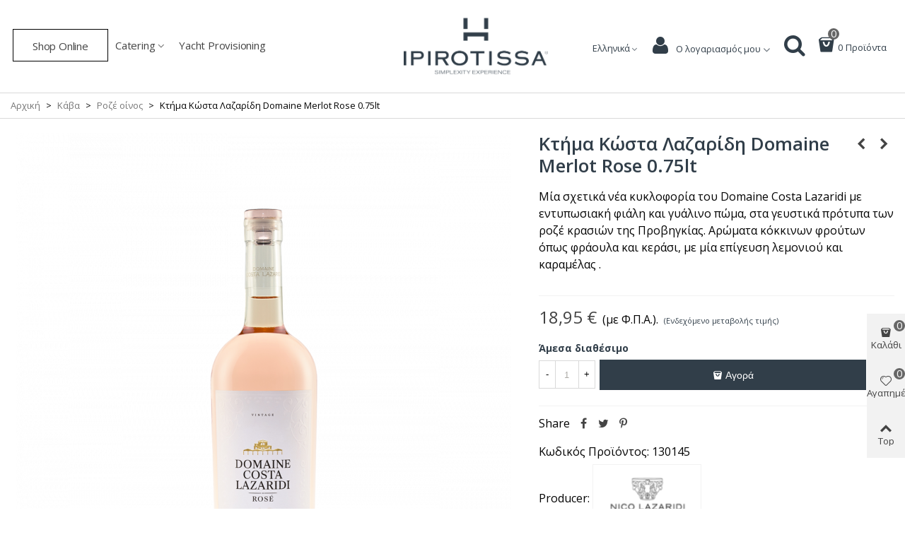

--- FILE ---
content_type: text/html; charset=utf-8
request_url: https://ipirotissa.gr/el/-/1089-%CE%BA%CF%84%CE%AE%CE%BC%CE%B1-%CE%BA%CF%8E%CF%83%CF%84%CE%B1-%CE%BB%CE%B1%CE%B6%CE%B1%CF%81%CE%AF%CE%B4%CE%B7-domaine-merlot-rose-075lt-5202207317010.html
body_size: 40403
content:
<!doctype html>
<html lang="el">

  <head>
	
	  
  <meta charset="utf-8">


  <meta http-equiv="x-ua-compatible" content="ie=edge">



  <link rel="canonical" href="https://ipirotissa.gr/el/-/1089-κτήμα-κώστα-λαζαρίδη-domaine-merlot-rose-075lt-5202207317010.html">

  <title>Κτήμα Κώστα Λαζαρίδη Domaine Merlot Rose 0.75lt</title>
  <meta name="description" content="Ένα από τα best sellers ροζέ κρασιά του Ελληνικού Αμπελώνα με απαλό σομόν χρώμα και αρώματα κόκκινων φρούτων,λεμονιού και καραμέλας,αγγίζει τα πρότυπα των ροζέ της Προβηγκίας. Δροσιστικό και ελαφρύ με ευχάριστο φρουτώδες τελείωμα.">
  <meta name="keywords" content="">
        <link rel="canonical" href="https://ipirotissa.gr/el/-/1089-κτήμα-κώστα-λαζαρίδη-domaine-merlot-rose-075lt-5202207317010.html">
    
                      <link rel="alternate" href="https://ipirotissa.gr/en/rose-wines/1089-κτήμα-κώστα-λαζαρίδη-domaine-merlot-rose-075lt-5202207317010.html" hreflang="en-uk">
                  <link rel="alternate" href="https://ipirotissa.gr/el/-/1089-κτήμα-κώστα-λαζαρίδη-domaine-merlot-rose-075lt-5202207317010.html" hreflang="el">
            
  

<!--st begin -->

    <meta name="viewport" content="width=device-width, maximum-scale=1, initial-scale=1.0" />

    <meta property="og:type" content="product">
  <meta property="og:url" content="https://ipirotissa.gr/el/-/1089-%CE%BA%CF%84%CE%AE%CE%BC%CE%B1-%CE%BA%CF%8E%CF%83%CF%84%CE%B1-%CE%BB%CE%B1%CE%B6%CE%B1%CF%81%CE%AF%CE%B4%CE%B7-domaine-merlot-rose-075lt-5202207317010.html">
  <meta property="og:title" content="Κτήμα Κώστα Λαζαρίδη Domaine Merlot Rose 0.75lt">
  <meta property="og:site_name" content="Ipirotissa">
  <meta property="og:description" content="Ένα από τα best sellers ροζέ κρασιά του Ελληνικού Αμπελώνα με απαλό σομόν χρώμα και αρώματα κόκκινων φρούτων,λεμονιού και καραμέλας,αγγίζει τα πρότυπα των ροζέ της Προβηγκίας. Δροσιστικό και ελαφρύ με ευχάριστο φρουτώδες τελείωμα.">
  <meta property="og:image" content="https://ipirotissa.gr/1348-large_default/κτήμα-κώστα-λαζαρίδη-domaine-merlot-rose-075lt.jpg">
  <meta property="og:image:width" content="700">
  <meta property="og:image:height" content="800">
  <meta property="og:image:alt" content="Κτήμα Κώστα Λαζαρίδη Domaine Merlot Rose 0.75lt">
    <meta property="product:pretax_price:amount" content="15.28">
  <meta property="product:pretax_price:currency" content="EUR">
  <meta property="product:price:amount" content="18.95">
  <meta property="product:price:currency" content="EUR">
      <meta property="product:weight:value" content="0.800000">
  <meta property="product:weight:units" content="kg">
  
<!--st end -->

  <link rel="icon" type="image/vnd.microsoft.icon" href="https://ipirotissa.gr/img/favicon.ico?1687523188">
  <link rel="shortcut icon" type="image/x-icon" href="https://ipirotissa.gr/img/favicon.ico?1687523188">
  <!--st begin -->
    <link rel="apple-touch-icon" sizes="180x180" href="/img/cms/00 Logo/android-chrome-192x192.png?1719525638" />
      <link rel="icon" type="image/png" sizes="16x16" href="/img/cms/00 Logo/favicon-16x16.png?1719525638" />
      <link rel="icon" type="image/png" sizes="32x32" href="/img/cms/00 Logo/favicon-32x32.png?1719525638" />
      <link rel="manifest" href="/upload/stthemeeditor/1/site.webmanifest?1719525638">
      <link rel="mask-icon" href="/modules/stthemeeditor/img/favicon-svg.svg?1719525638" color="#e54d26">
      <meta name="msapplication-config" content="https://ipirotissa.gr/upload/stthemeeditor/1/browserconfig.xml?1719525638">
    
<!--st end -->

    <link rel="stylesheet" href="https://fonts.googleapis.com/css?family=Vollkorn:100,100italic,200,200italic,300,300italic,400,400italic,500,500italic,600,600italic,700,700italic,800,800italic,900,900italic%7COpen+Sans:100,100italic,200,200italic,300,300italic,400,400italic,500,500italic,600,600italic,700,700italic,800,800italic,900,900italic%7CVazir:100,100italic,200,200italic,300,300italic,400,400italic,500,500italic,600,600italic,700,700italic,800,800italic,900,900italic%7CJust+Another+Hand:100,100italic,200,200italic,300,300italic,400,400italic,500,500italic,600,600italic,700,700italic,800,800italic,900,900italic%7CCalligraffitti:100,100italic,200,200italic,300,300italic,400,400italic,500,500italic,600,600italic,700,700italic,800,800italic,900,900italic&amp;ver=0.1" media="all">
  <link rel="stylesheet" href="https://ipirotissa.gr/themes/panda/assets/cache/theme-e201fd1825.css" media="all">






  

  <script>
        var addtocart_animation = 0;
        var buttonFileUploadFM = "Choose file";
        var cart_ajax = true;
        var click_on_header_cart = 0;
        var confirm_report_message = "Are you sure report abuse ?";
        var dictRemoveFile = "Remove";
        var elementorFrontendConfig = {"environmentMode":{"edit":false,"wpPreview":false},"i18n":{"shareOnFacebook":"Share on Facebook","shareOnTwitter":"Share on Twitter","pinIt":"Pin it","download":"Download","downloadImage":"Download image","fullscreen":"Fullscreen","zoom":"Zoom","share":"Share","playVideo":"Play Video","previous":"Previous","next":"Next","close":"Close"},"is_rtl":false,"breakpoints":{"xs":0,"sm":480,"md":768,"lg":992,"xl":1200,"xxl":1440,"fw":1600},"version":"3.0.11","is_static":false,"legacyMode":{"elementWrappers":false},"urls":{"assets":"\/modules\/steasybuilder\/elementor\/assets\/"},"settings":{"styleGlobals":[],"page":[],"editorPreferences":[]}};
        var formmakerPath = "https:\/\/ipirotissa.gr\/el\/forms\/upload";
        var formmakerVt = "t17";
        var go_to_shopping_cart = 0;
        var hover_display_cp = 1;
        var pixel_fc = "https:\/\/ipirotissa.gr\/el\/module\/pspixel\/FrontAjaxPixel";
        var prestashop = {"cart":{"products":[],"totals":{"total":{"type":"total","label":"\u03a3\u03cd\u03bd\u03bf\u03bb\u03bf","amount":0,"value":"0,00\u00a0\u20ac"},"total_including_tax":{"type":"total","label":"\u03a3\u03cd\u03bd\u03bf\u03bb\u03bf (\u039c\u03b5 \u03a6\u03a0\u0391)","amount":0,"value":"0,00\u00a0\u20ac"},"total_excluding_tax":{"type":"total","label":"\u03a3\u03cd\u03bd\u03bf\u03bb\u03bf (\u03c7\u03c9\u03c1\u03af\u03c2 \u03a6.\u03a0.\u0391.)","amount":0,"value":"0,00\u00a0\u20ac"}},"subtotals":{"products":{"type":"products","label":"\u03a5\u03c0\u03bf\u03c3\u03cd\u03bd\u03bf\u03bb\u03bf","amount":0,"value":"0,00\u00a0\u20ac"},"discounts":null,"shipping":{"type":"shipping","label":"\u0391\u03c0\u03bf\u03c3\u03c4\u03bf\u03bb\u03ae","amount":0,"value":""},"tax":null},"products_count":0,"summary_string":"0 \u03b5\u03af\u03b4\u03b7","vouchers":{"allowed":0,"added":[]},"discounts":[],"minimalPurchase":0,"minimalPurchaseRequired":""},"currency":{"id":1,"name":"\u0395\u03c5\u03c1\u03ce","iso_code":"EUR","iso_code_num":"978","sign":"\u20ac"},"customer":{"lastname":null,"firstname":null,"email":null,"birthday":null,"newsletter":null,"newsletter_date_add":null,"optin":null,"website":null,"company":null,"siret":null,"ape":null,"is_logged":false,"gender":{"type":null,"name":null},"addresses":[]},"language":{"name":"\u0395\u03bb\u03bb\u03b7\u03bd\u03b9\u03ba\u03ac (Greek)","iso_code":"el","locale":"el-GR","language_code":"el","is_rtl":"0","date_format_lite":"d\/m\/Y","date_format_full":"d\/m\/Y H:i:s","id":2},"page":{"title":"","canonical":"https:\/\/ipirotissa.gr\/el\/-\/1089-\u03ba\u03c4\u03ae\u03bc\u03b1-\u03ba\u03ce\u03c3\u03c4\u03b1-\u03bb\u03b1\u03b6\u03b1\u03c1\u03af\u03b4\u03b7-domaine-merlot-rose-075lt-5202207317010.html","meta":{"title":"\u039a\u03c4\u03ae\u03bc\u03b1 \u039a\u03ce\u03c3\u03c4\u03b1 \u039b\u03b1\u03b6\u03b1\u03c1\u03af\u03b4\u03b7 Domaine Merlot Rose 0.75lt","description":"\u0388\u03bd\u03b1 \u03b1\u03c0\u03cc \u03c4\u03b1 best sellers \u03c1\u03bf\u03b6\u03ad \u03ba\u03c1\u03b1\u03c3\u03b9\u03ac \u03c4\u03bf\u03c5 \u0395\u03bb\u03bb\u03b7\u03bd\u03b9\u03ba\u03bf\u03cd \u0391\u03bc\u03c0\u03b5\u03bb\u03ce\u03bd\u03b1 \u03bc\u03b5 \u03b1\u03c0\u03b1\u03bb\u03cc \u03c3\u03bf\u03bc\u03cc\u03bd \u03c7\u03c1\u03ce\u03bc\u03b1 \u03ba\u03b1\u03b9 \u03b1\u03c1\u03ce\u03bc\u03b1\u03c4\u03b1 \u03ba\u03cc\u03ba\u03ba\u03b9\u03bd\u03c9\u03bd \u03c6\u03c1\u03bf\u03cd\u03c4\u03c9\u03bd,\u03bb\u03b5\u03bc\u03bf\u03bd\u03b9\u03bf\u03cd \u03ba\u03b1\u03b9 \u03ba\u03b1\u03c1\u03b1\u03bc\u03ad\u03bb\u03b1\u03c2,\u03b1\u03b3\u03b3\u03af\u03b6\u03b5\u03b9 \u03c4\u03b1 \u03c0\u03c1\u03cc\u03c4\u03c5\u03c0\u03b1 \u03c4\u03c9\u03bd \u03c1\u03bf\u03b6\u03ad \u03c4\u03b7\u03c2 \u03a0\u03c1\u03bf\u03b2\u03b7\u03b3\u03ba\u03af\u03b1\u03c2. \u0394\u03c1\u03bf\u03c3\u03b9\u03c3\u03c4\u03b9\u03ba\u03cc \u03ba\u03b1\u03b9 \u03b5\u03bb\u03b1\u03c6\u03c1\u03cd \u03bc\u03b5 \u03b5\u03c5\u03c7\u03ac\u03c1\u03b9\u03c3\u03c4\u03bf \u03c6\u03c1\u03bf\u03c5\u03c4\u03ce\u03b4\u03b5\u03c2 \u03c4\u03b5\u03bb\u03b5\u03af\u03c9\u03bc\u03b1.","keywords":"","robots":"index"},"page_name":"product","body_classes":{"lang-el":true,"lang-rtl":false,"country-GR":true,"currency-EUR":true,"layout-full-width":true,"page-product":true,"tax-display-enabled":true,"product-id-1089":true,"product-\u039a\u03c4\u03ae\u03bc\u03b1 \u039a\u03ce\u03c3\u03c4\u03b1 \u039b\u03b1\u03b6\u03b1\u03c1\u03af\u03b4\u03b7 Domaine Merlot Rose 0.75lt":true,"product-id-category-14":true,"product-id-manufacturer-10":true,"product-id-supplier-0":true,"product-available-for-order":true},"admin_notifications":[]},"shop":{"name":"Ipirotissa","logo":"https:\/\/ipirotissa.gr\/img\/logo-1687523160.jpg","stores_icon":"https:\/\/ipirotissa.gr\/img\/logo_stores.png","favicon":"https:\/\/ipirotissa.gr\/img\/favicon.ico"},"urls":{"base_url":"https:\/\/ipirotissa.gr\/","current_url":"https:\/\/ipirotissa.gr\/el\/-\/1089-%CE%BA%CF%84%CE%AE%CE%BC%CE%B1-%CE%BA%CF%8E%CF%83%CF%84%CE%B1-%CE%BB%CE%B1%CE%B6%CE%B1%CF%81%CE%AF%CE%B4%CE%B7-domaine-merlot-rose-075lt-5202207317010.html","shop_domain_url":"https:\/\/ipirotissa.gr","img_ps_url":"https:\/\/ipirotissa.gr\/img\/","img_cat_url":"https:\/\/ipirotissa.gr\/img\/c\/","img_lang_url":"https:\/\/ipirotissa.gr\/img\/l\/","img_prod_url":"https:\/\/ipirotissa.gr\/img\/p\/","img_manu_url":"https:\/\/ipirotissa.gr\/img\/m\/","img_sup_url":"https:\/\/ipirotissa.gr\/img\/su\/","img_ship_url":"https:\/\/ipirotissa.gr\/img\/s\/","img_store_url":"https:\/\/ipirotissa.gr\/img\/st\/","img_col_url":"https:\/\/ipirotissa.gr\/img\/co\/","img_url":"https:\/\/ipirotissa.gr\/themes\/panda\/assets\/img\/","css_url":"https:\/\/ipirotissa.gr\/themes\/panda\/assets\/css\/","js_url":"https:\/\/ipirotissa.gr\/themes\/panda\/assets\/js\/","pic_url":"https:\/\/ipirotissa.gr\/upload\/","pages":{"address":"https:\/\/ipirotissa.gr\/el\/\u03b4\u03b9\u03b5\u03cd\u03b8\u03c5\u03bd\u03c3\u03b7","addresses":"https:\/\/ipirotissa.gr\/el\/\u03b4\u03b9\u03b5\u03c5\u03b8\u03cd\u03bd\u03c3\u03b5\u03b9\u03c2","authentication":"https:\/\/ipirotissa.gr\/el\/\u03c3\u03cd\u03bd\u03b4\u03b5\u03c3\u03b7","cart":"https:\/\/ipirotissa.gr\/el\/\u03ba\u03b1\u03bb\u03ac\u03b8\u03b9","category":"https:\/\/ipirotissa.gr\/el\/index.php?controller=category","cms":"https:\/\/ipirotissa.gr\/el\/index.php?controller=cms","contact":"https:\/\/ipirotissa.gr\/el\/\u03b5\u03c0\u03b9\u03ba\u03bf\u03b9\u03bd\u03c9\u03bd\u03ae\u03c3\u03b5\u03c4\u03b5-\u03bc\u03b1\u03b6\u03af-\u03bc\u03b1\u03c2","discount":"https:\/\/ipirotissa.gr\/el\/\u03ad\u03ba\u03c0\u03c4\u03c9\u03c3\u03b7","guest_tracking":"https:\/\/ipirotissa.gr\/el\/\u03b1\u03bd\u03af\u03c7\u03bd\u03b5\u03c5\u03c3\u03b7-\u0395\u03c0\u03b9\u03c3\u03ba\u03ad\u03c0\u03c4\u03b7","history":"https:\/\/ipirotissa.gr\/el\/\u03b9\u03c3\u03c4\u03bf\u03c1\u03b9\u03ba\u03cc-\u03c0\u03b1\u03c1\u03b1\u03b3\u03b3\u03b5\u03bb\u03b9\u03ce\u03bd","identity":"https:\/\/ipirotissa.gr\/el\/\u0391\u03bd\u03b1\u03b3\u03bd\u03c9\u03c1\u03b9\u03c3\u03c4\u03b9\u03ba\u03cc","index":"https:\/\/ipirotissa.gr\/el\/","my_account":"https:\/\/ipirotissa.gr\/el\/\u03bb\u03bf\u03b3\u03b1\u03c1\u03b9\u03b1\u03c3\u03bc\u03cc\u03c2-\u03bc\u03bf\u03c5","order_confirmation":"https:\/\/ipirotissa.gr\/el\/\u03b5\u03c0\u03b9\u03b2\u03b5\u03b2\u03b1\u03af\u03c9\u03c3\u03b7-\u03c0\u03b1\u03c1\u03b1\u03b3\u03b3\u03b5\u03bb\u03af\u03b1\u03c2","order_detail":"https:\/\/ipirotissa.gr\/el\/index.php?controller=order-detail","order_follow":"https:\/\/ipirotissa.gr\/el\/\u03b1\u03bd\u03af\u03c7\u03bd\u03b5\u03c5\u03c3\u03b7-\u03c0\u03b1\u03c1\u03b1\u03b3\u03b3\u03b5\u03bb\u03af\u03b1\u03c2","order":"https:\/\/ipirotissa.gr\/el\/\u03c0\u03b1\u03c1\u03b1\u03b3\u03b3\u03b5\u03bb\u03af\u03b1","order_return":"https:\/\/ipirotissa.gr\/el\/index.php?controller=order-return","order_slip":"https:\/\/ipirotissa.gr\/el\/\u03c0\u03b9\u03c3\u03c4\u03c9\u03c4\u03b9\u03ba\u03cc-\u03b4\u03b5\u03bb\u03c4\u03af\u03bf","pagenotfound":"https:\/\/ipirotissa.gr\/el\/\u03c3\u03b5\u03bb\u03af\u03b4\u03b1-\u03b4\u03b5\u03bd-\u03b2\u03c1\u03ad\u03b8\u03b7\u03ba\u03b5","password":"https:\/\/ipirotissa.gr\/el\/\u03b1\u03bd\u03ac\u03ba\u03c4\u03b7\u03c3\u03b7-\u03c3\u03c5\u03bd\u03b8\u03b7\u03bc\u03b1\u03c4\u03b9\u03ba\u03bf\u03cd","pdf_invoice":"https:\/\/ipirotissa.gr\/el\/index.php?controller=pdf-invoice","pdf_order_return":"https:\/\/ipirotissa.gr\/el\/index.php?controller=pdf-order-return","pdf_order_slip":"https:\/\/ipirotissa.gr\/el\/index.php?controller=pdf-order-slip","prices_drop":"https:\/\/ipirotissa.gr\/el\/\u03c0\u03c4\u03ce\u03c3\u03b7-\u03c4\u03b9\u03bc\u03ce\u03bd","product":"https:\/\/ipirotissa.gr\/el\/index.php?controller=product","search":"https:\/\/ipirotissa.gr\/el\/\u03b1\u03bd\u03b1\u03b6\u03ae\u03c4\u03b7\u03c3\u03b7","sitemap":"https:\/\/ipirotissa.gr\/el\/\u03c7\u03ac\u03c1\u03c4\u03b7\u03c2 \u03b9\u03c3\u03c4\u03bf\u03c7\u03ce\u03c1\u03bf\u03c5","stores":"https:\/\/ipirotissa.gr\/el\/katastimata","supplier":"https:\/\/ipirotissa.gr\/el\/\u03c0\u03c1\u03bf\u03bc\u03b7\u03b8\u03b5\u03c5\u03c4\u03ae\u03c2","register":"https:\/\/ipirotissa.gr\/el\/\u03c3\u03cd\u03bd\u03b4\u03b5\u03c3\u03b7?create_account=1","order_login":"https:\/\/ipirotissa.gr\/el\/\u03c0\u03b1\u03c1\u03b1\u03b3\u03b3\u03b5\u03bb\u03af\u03b1?login=1"},"alternative_langs":{"en-uk":"https:\/\/ipirotissa.gr\/en\/rose-wines\/1089-\u03ba\u03c4\u03ae\u03bc\u03b1-\u03ba\u03ce\u03c3\u03c4\u03b1-\u03bb\u03b1\u03b6\u03b1\u03c1\u03af\u03b4\u03b7-domaine-merlot-rose-075lt-5202207317010.html","el":"https:\/\/ipirotissa.gr\/el\/-\/1089-\u03ba\u03c4\u03ae\u03bc\u03b1-\u03ba\u03ce\u03c3\u03c4\u03b1-\u03bb\u03b1\u03b6\u03b1\u03c1\u03af\u03b4\u03b7-domaine-merlot-rose-075lt-5202207317010.html"},"theme_assets":"\/themes\/panda\/assets\/","actions":{"logout":"https:\/\/ipirotissa.gr\/el\/?mylogout="},"no_picture_image":{"bySize":{"cart_default":{"url":"https:\/\/ipirotissa.gr\/img\/p\/el-default-cart_default.jpg","width":70,"height":80},"small_default":{"url":"https:\/\/ipirotissa.gr\/img\/p\/el-default-small_default.jpg","width":105,"height":120},"cart_default_2x":{"url":"https:\/\/ipirotissa.gr\/img\/p\/el-default-cart_default_2x.jpg","width":140,"height":160},"small_default_2x":{"url":"https:\/\/ipirotissa.gr\/img\/p\/el-default-small_default_2x.jpg","width":210,"height":240},"home_default":{"url":"https:\/\/ipirotissa.gr\/img\/p\/el-default-home_default.jpg","width":280,"height":320},"medium_default":{"url":"https:\/\/ipirotissa.gr\/img\/p\/el-default-medium_default.jpg","width":370,"height":423},"home_default_2x":{"url":"https:\/\/ipirotissa.gr\/img\/p\/el-default-home_default_2x.jpg","width":560,"height":640},"large_default":{"url":"https:\/\/ipirotissa.gr\/img\/p\/el-default-large_default.jpg","width":700,"height":800},"medium_default_2x":{"url":"https:\/\/ipirotissa.gr\/img\/p\/el-default-medium_default_2x.jpg","width":740,"height":846},"large_default_2x":{"url":"https:\/\/ipirotissa.gr\/img\/p\/el-default-large_default_2x.jpg","width":1200,"height":1372},"superlarge_default":{"url":"https:\/\/ipirotissa.gr\/img\/p\/el-default-superlarge_default.jpg","width":1200,"height":1372},"superlarge_default_2x":{"url":"https:\/\/ipirotissa.gr\/img\/p\/el-default-superlarge_default_2x.jpg","width":1200,"height":1372}},"small":{"url":"https:\/\/ipirotissa.gr\/img\/p\/el-default-cart_default.jpg","width":70,"height":80},"medium":{"url":"https:\/\/ipirotissa.gr\/img\/p\/el-default-home_default_2x.jpg","width":560,"height":640},"large":{"url":"https:\/\/ipirotissa.gr\/img\/p\/el-default-superlarge_default_2x.jpg","width":1200,"height":1372},"legend":""}},"configuration":{"display_taxes_label":true,"display_prices_tax_incl":true,"is_catalog":false,"show_prices":true,"opt_in":{"partner":false},"quantity_discount":{"type":"price","label":"\u03a4\u03b9\u03bc\u03ae \u03c4\u03b5\u03bc."},"voucher_enabled":0,"return_enabled":0},"field_required":[],"breadcrumb":{"links":[{"title":"\u0391\u03c1\u03c7\u03b9\u03ba\u03ae","url":"https:\/\/ipirotissa.gr\/el\/"},{"title":"\u039a\u03ac\u03b2\u03b1","url":"https:\/\/ipirotissa.gr\/el\/9-kaba"},{"title":"\u03a1\u03bf\u03b6\u03ad \u03bf\u03af\u03bd\u03bf\u03c2","url":"https:\/\/ipirotissa.gr\/el\/14--"},{"title":"\u039a\u03c4\u03ae\u03bc\u03b1 \u039a\u03ce\u03c3\u03c4\u03b1 \u039b\u03b1\u03b6\u03b1\u03c1\u03af\u03b4\u03b7 Domaine Merlot Rose 0.75lt","url":"https:\/\/ipirotissa.gr\/el\/-\/1089-\u03ba\u03c4\u03ae\u03bc\u03b1-\u03ba\u03ce\u03c3\u03c4\u03b1-\u03bb\u03b1\u03b6\u03b1\u03c1\u03af\u03b4\u03b7-domaine-merlot-rose-075lt-5202207317010.html"}],"count":4},"link":{"protocol_link":"https:\/\/","protocol_content":"https:\/\/"},"time":1765369348,"static_token":"37df80616d4edfb9fa45457e2368c891","token":"67903ff6ef10195240624deaf65b72c7","debug":false};
        var quick_search_as = true;
        var quick_search_as_min = 1;
        var quick_search_as_size = 6;
        var st_cart_page_url = "\/\/ipirotissa.gr\/el\/\u03ba\u03b1\u03bb\u03ac\u03b8\u03b9?action=show";
        var st_ins_getimgurl = "https:\/\/ipirotissa.gr\/el\/module\/stinstagram\/list";
        var st_maximum_already_message = "\u0388\u03c7\u03b5\u03c4\u03b5 \u03ae\u03b4\u03b7 \u03c4\u03b7 \u03bc\u03ad\u03b3\u03b9\u03c3\u03c4\u03b7 \u03b4\u03b9\u03b1\u03b8\u03ad\u03c3\u03b9\u03bc\u03b7 \u03c0\u03bf\u03c3\u03cc\u03c4\u03b7\u03c4\u03b1 \u03b3\u03b9\u03b1 \u03c4\u03bf \u03c0\u03c1\u03bf\u03ca\u03cc\u03bd \u03b1\u03c5\u03c4\u03cc.";
        var st_myloved_url = "https:\/\/ipirotissa.gr\/el\/module\/stlovedproduct\/myloved";
        var st_pc_display_format = "#left \/ #max Characters left.";
        var st_pc_max = "500";
        var st_pc_max_images = "6";
        var st_refresh_url = "\/\/ipirotissa.gr\/el\/module\/stshoppingcart\/ajax";
        var stcompare = {"url":"https:\/\/ipirotissa.gr\/el\/module\/stcompare\/compare","ids":[]};
        var stgrecaptcha = {"invisible_v2":"0","site_key":"6LdEfSIhAAAAAA8dU1DBG52PzgO_oZ1rK77UO3ar","login_attempts":"5","theme":"light","type":"image","size":"normal","lang":"el","logged_in":"0","no_connect":"0","news_delay":"1","login":{"enabled":"0","selector":"body#authentication #login-form .form_content_inner .form-group:last","html":"<div class=\"stgr_login stgr_box form-group form-group-small\"><div class=\"g-recaptcha\"><\/div><\/div>","append":"2"},"register":{"enabled":"1","selector":"body#authentication #customer-form .com_grid_view","html":"<div class=\"col-lg-12\"><div class=\"stgr_register stgr_box form-group form-group-small\"><div class=\"g-recaptcha\"><\/div><\/div><\/div>","append":"0"},"contact":{"enabled":"0","selector":".contact-form .form-fields","html":"<div class=\"stgr_contact stgr_box form-group\"><label class=\"form-control-label required\">Captcha<\/label><div><div class=\"g-recaptcha\"><\/div><\/div><\/div>","append":"0"},"opclogin":{"enabled":"0","selector":"body#checkout #login-form .form_content_inner .form-group:last","html":"<div class=\"stgr_opclogin stgr_box form-group form-group-small\"><div class=\"g-recaptcha\"><\/div><\/div>","append":"2"},"opcregister":{"enabled":"0","selector":"body#checkout #customer-form .form_content_inner","html":"<div class=\"stgr_opcregister stgr_box form-group form-group-small\"><div class=\"g-recaptcha\"><\/div><\/div>","append":"0"},"stnewsletter":{"enabled":"0","selector":".st_news_letter_form_inner","html":"<div class=\"stgr_stnewsletter stgr_box mt-2\"><div class=\"g-recaptcha\"><\/div><\/div>","append":"0"},"emailsubscription":{"enabled":"0","selector":".block_newsletter form .col-xs-12:first","html":"<div class=\"stgr_emailsubscription stgr_box col-xs-12 mt-1\"><div class=\"g-recaptcha\"><\/div><\/div>","append":"2"},"stproductcomments":{"enabled":"0","selector":"form[name=st_product_comment_reply_form] .form-group:last","html":"<div class=\"stgr_stproductcomments stgr_box form-group\"><div class=\"g-recaptcha\"><\/div><\/div>","append":"2"},"stblogcomments":{"enabled":"0","selector":"form[name=st_blog_comment_form] #comment_textarea","html":"<div class=\"stgr_stblogcomments stgr_box form-group\"><div class=\"g-recaptcha\"><\/div><\/div>","append":"1"},"forms":{"login":{"id":"login","val":1,"name":"Login form"},"register":{"id":"register","val":1,"name":"Register form"},"contact":{"id":"contact","val":1,"name":"Contact form"},"opclogin":{"id":"opclogin","val":1,"name":"The lLogin form on the checkout page"},"opcregister":{"id":"opcregister","val":1,"name":"The register form on the checkout page"},"stnewsletter":{"id":"stnewsletter","val":1,"name":"Newsletter popup"},"emailsubscription":{"id":"emailsubscription","val":1,"name":"Newsletter subscription"},"stproductcomments":{"id":"stproductcomments","val":1,"name":"Product comments"},"stblogcomments":{"id":"stblogcomments","val":1,"name":"Blog comments"}}};
        var stlove_bos = [];
        var stlove_login = 0;
        var stlove_pros = [];
        var stproductcomments_controller_url = "https:\/\/ipirotissa.gr\/el\/module\/stproductcomments\/default?secure_key=53fc40e877815b272297db4c83ec7939";
        var stproductcomments_url = "https:\/\/ipirotissa.gr\/el\/module\/stproductcomments\/default";
        var stquickbuy = {"image_selector":".front-image","miniature_selector":".js-product-miniature","price_selector":".product-price-and-shipping .price","old_price_selector":".product-price-and-shipping .regular-price","url":"https:\/\/ipirotissa.gr\/el\/module\/stquickbuy\/default?action=huan","image_types":["large_default_2x","superlarge_default","superlarge_default_2x","medium_default_2x","large_default","home_default_2x","medium_default","home_default","small_default_2x","cart_default_2x","small_default","cart_default"],"st_theme_17":true};
        var stquickbuy_maximum_already_message = "You already have the maximum quantity available for this product.";
        var sttheme = {"cookie_domain":"ipirotissa.gr","cookie_path":"\/","drop_down":0,"magnificpopup_tprev":"Previous","magnificpopup_tnext":"\u0395\u03c0\u03cc\u03bc\u03b5\u03bd\u03bf ","magnificpopup_tcounter":"%curr% of %total%","is_rtl":0,"is_mobile_device":false,"gallery_image_type":"large_default","thumb_image_type":"cart_default","responsive_max":2,"fullwidth":0,"responsive":"1","product_view_swither":"1","infinite_scroll":"1","cate_pro_lazy":"1","sticky_column":"","filter_position":"","sticky_option":4,"product_thumbnails":"6","pro_thumnbs_per_fw":"2","pro_thumnbs_per_xxl":"2","pro_thumnbs_per_xl":"1","pro_thumnbs_per_lg":"1","pro_thumnbs_per_md":"3","pro_thumnbs_per_sm":"2","pro_thumnbs_per_xs":"1","pro_kk_per_fw":"1","pro_kk_per_xxl":"1","pro_kk_per_xl":"1","pro_kk_per_lg":"1","pro_kk_per_md":"1","pro_kk_per_sm":"1","pro_kk_per_xs":"1","categories_per_fw":"1","categories_per_xxl":"6","categories_per_xl":"5","categories_per_lg":"5","categories_per_md":"4","categories_per_sm":"3","categories_per_xs":"2","enable_zoom":2,"enable_thickbox":0,"retina":"1","sticky_mobile_header":"2","sticky_mobile_header_height":"0","use_mobile_header":"1","pro_image_column_md":"7","submemus_animation":1,"submemus_action":0,"pro_quantity_input":"2","popup_vertical_fit":"0","pro_tm_slider":"0","pro_tm_slider_cate":"0","buy_now":"","lazyload_main_gallery":"1","product_views":"0","pro_images":[{"cover":"1","id_image":"1348","legend":"","position":"1","bySize":{"large_default_2x":{"url":"https:\/\/ipirotissa.gr\/1348-large_default_2x\/\u03ba\u03c4\u03ae\u03bc\u03b1-\u03ba\u03ce\u03c3\u03c4\u03b1-\u03bb\u03b1\u03b6\u03b1\u03c1\u03af\u03b4\u03b7-domaine-merlot-rose-075lt.jpg","width":1200,"height":1372},"superlarge_default":{"url":"https:\/\/ipirotissa.gr\/1348-superlarge_default\/\u03ba\u03c4\u03ae\u03bc\u03b1-\u03ba\u03ce\u03c3\u03c4\u03b1-\u03bb\u03b1\u03b6\u03b1\u03c1\u03af\u03b4\u03b7-domaine-merlot-rose-075lt.jpg","width":1200,"height":1372},"superlarge_default_2x":{"url":"https:\/\/ipirotissa.gr\/1348-superlarge_default_2x\/\u03ba\u03c4\u03ae\u03bc\u03b1-\u03ba\u03ce\u03c3\u03c4\u03b1-\u03bb\u03b1\u03b6\u03b1\u03c1\u03af\u03b4\u03b7-domaine-merlot-rose-075lt.jpg","width":1200,"height":1372},"medium_default_2x":{"url":"https:\/\/ipirotissa.gr\/1348-medium_default_2x\/\u03ba\u03c4\u03ae\u03bc\u03b1-\u03ba\u03ce\u03c3\u03c4\u03b1-\u03bb\u03b1\u03b6\u03b1\u03c1\u03af\u03b4\u03b7-domaine-merlot-rose-075lt.jpg","width":740,"height":846},"large_default":{"url":"https:\/\/ipirotissa.gr\/1348-large_default\/\u03ba\u03c4\u03ae\u03bc\u03b1-\u03ba\u03ce\u03c3\u03c4\u03b1-\u03bb\u03b1\u03b6\u03b1\u03c1\u03af\u03b4\u03b7-domaine-merlot-rose-075lt.jpg","width":700,"height":800},"home_default_2x":{"url":"https:\/\/ipirotissa.gr\/1348-home_default_2x\/\u03ba\u03c4\u03ae\u03bc\u03b1-\u03ba\u03ce\u03c3\u03c4\u03b1-\u03bb\u03b1\u03b6\u03b1\u03c1\u03af\u03b4\u03b7-domaine-merlot-rose-075lt.jpg","width":560,"height":640},"medium_default":{"url":"https:\/\/ipirotissa.gr\/1348-medium_default\/\u03ba\u03c4\u03ae\u03bc\u03b1-\u03ba\u03ce\u03c3\u03c4\u03b1-\u03bb\u03b1\u03b6\u03b1\u03c1\u03af\u03b4\u03b7-domaine-merlot-rose-075lt.jpg","width":370,"height":423},"home_default":{"url":"https:\/\/ipirotissa.gr\/1348-home_default\/\u03ba\u03c4\u03ae\u03bc\u03b1-\u03ba\u03ce\u03c3\u03c4\u03b1-\u03bb\u03b1\u03b6\u03b1\u03c1\u03af\u03b4\u03b7-domaine-merlot-rose-075lt.jpg","width":280,"height":320},"small_default_2x":{"url":"https:\/\/ipirotissa.gr\/1348-small_default_2x\/\u03ba\u03c4\u03ae\u03bc\u03b1-\u03ba\u03ce\u03c3\u03c4\u03b1-\u03bb\u03b1\u03b6\u03b1\u03c1\u03af\u03b4\u03b7-domaine-merlot-rose-075lt.jpg","width":210,"height":240},"cart_default_2x":{"url":"https:\/\/ipirotissa.gr\/1348-cart_default_2x\/\u03ba\u03c4\u03ae\u03bc\u03b1-\u03ba\u03ce\u03c3\u03c4\u03b1-\u03bb\u03b1\u03b6\u03b1\u03c1\u03af\u03b4\u03b7-domaine-merlot-rose-075lt.jpg","width":140,"height":160},"small_default":{"url":"https:\/\/ipirotissa.gr\/1348-small_default\/\u03ba\u03c4\u03ae\u03bc\u03b1-\u03ba\u03ce\u03c3\u03c4\u03b1-\u03bb\u03b1\u03b6\u03b1\u03c1\u03af\u03b4\u03b7-domaine-merlot-rose-075lt.jpg","width":105,"height":120},"cart_default":{"url":"https:\/\/ipirotissa.gr\/1348-cart_default\/\u03ba\u03c4\u03ae\u03bc\u03b1-\u03ba\u03ce\u03c3\u03c4\u03b1-\u03bb\u03b1\u03b6\u03b1\u03c1\u03af\u03b4\u03b7-domaine-merlot-rose-075lt.jpg","width":70,"height":80}}}]};
        var titleChooseFileFM = "Choose file";
        var titleFileUploadFM = "No file selected";
        var wrongemailaddress_stnewsletter = "\u039c\u03b7 \u03ad\u03b3\u03ba\u03c5\u03c1\u03b7 \u03b4\u03b9\u03b5\u03cd\u03b8\u03c5\u03bd\u03c3\u03b7 email";
      </script>

<!--st end -->

  <style>#multilink_6 .custom_links_list{font-size:12px;}#multilink_6 .st_custom_link_icon {font-size:12px;}#multilink_7 .custom_links_list{font-size:12px;}#multilink_9 .st_custom_link_icon {font-size:16px;}#multilink_10 .st_custom_link_icon {font-size:18px;}#multilink_11 .st_custom_link_icon {font-size:17px;}</style>
<style>
#st_mega_menu_wrap #st_ma_37,#st_mega_menu_column_block #st_ma_37,#st_mega_menu_wrap #st_menu_block_37,#st_mega_menu_wrap #st_menu_block_37 a,#st_mega_menu_column_block #st_menu_block_37,#st_mega_menu_column_block #st_menu_block_37 a{color:#027f00;}
</style>
<style>#steasy_column_3{padding-top: 0px;}#steasy_column_3{padding-bottom: 0px;}#steasy_column_4{padding-top: 0px;}#steasy_column_4{padding-bottom: 0px;}#steasy_element_4 .easy_icon_with_text_2_2 .easy_icon{font-size: 24px;}#steasy_element_4 .easy_icon_with_text_2_2 .easy_header{font-family: Vollkorn;}#steasy_element_4 .easy_icon_with_text_2_2 .easy_header{font-weight:normal;}#steasy_element_4 .steasy_element_item{padding-bottom: 12px;}#steasy_element_5 .easy_icon_with_text_2_2 .easy_icon{font-size: 24px;}#steasy_element_5 .easy_icon_with_text_2_2 .easy_header{font-family: Vollkorn;}#steasy_element_5 .easy_icon_with_text_2_2 .easy_header{font-weight:normal;}#steasy_element_5 .steasy_element_item{padding-bottom: 12px;}#steasy_element_6 .easy_icon_with_text_2_2 .easy_icon{font-size: 24px;}#steasy_element_6 .easy_icon_with_text_2_2 .easy_header{font-family: Vollkorn;}#steasy_element_6 .easy_icon_with_text_2_2 .easy_header{font-weight:normal;}#steasy_element_6 .steasy_element_item{padding-bottom: 12px;}</style>
<style>.block_blog .s_title_block{font-size: 16px;}.products_sldier_swiper .block_blog .pro_outer_box:hover .pro_second_box,.product_list.grid .block_blog .pro_outer_box:hover .pro_second_box{ background-color: #ffffff; }</style>
<style>#st_news_letter_popup_1 .modal-dialog{max-width:650px;}#st_news_letter_1 .st_news_letter_form_inner{max-width:258px;}#st_news_letter_1 .st_news_letter_input{height:35px;}#st_news_letter_1 .input-group-with-border{border-color:#444444;}#st_news_letter_1 .st_news_letter_box{padding-top:25px;}#st_news_letter_1 .st_news_letter_box{padding-bottom:10px;}#st_news_letter_1 ,#footer #st_news_letter_1 {margin-top:25px;}#st_news_letter_1 ,#footer #st_news_letter_1 {margin-bottom:10px;}#st_news_letter_1 .st_news_letter_box{padding-right:10%;}#st_news_letter_1 .st_news_letter_box{padding-left:10%;}</style>
<style>.countdown_timer.countdown_style_0 .countdown_wrap_inner div{padding-top:11px;padding-bottom:11px;}.countdown_timer.countdown_style_0 .countdown_wrap_inner div span{height:22px;line-height:22px;}.countdown_timer.countdown_style_0 .countdown_wrap_inner div{border-right:none;}.countdown_name{display:none;}</style>
<script>
//<![CDATA[

var s_countdown_all = 0;
var s_countdown_id_products = []; 
var s_countdown_style = 0; 
var s_countdown_lang = new Array();
s_countdown_lang['day'] = "day";
s_countdown_lang['days'] = "days";
s_countdown_lang['hrs'] = "hrs";
s_countdown_lang['min'] = "min";
s_countdown_lang['sec'] = "sec";

//]]>
</script>
<script>
//<![CDATA[
var ins_follow = "Follow";
var ins_posts = "Posts";
var ins_followers = "Followers";
var ins_following = "Following";
var stinstagram_view_in_ins = "Δείτε το στο Instagram";
var stinstagram_view_larger = "Κλικ για μεγέθυνση";
var st_timeago_suffixAgo= "ago";
var st_timeago_suffixFromNow= "from now";
var st_timeago_inPast= "any moment now";
var st_timeago_seconds= "less than a minute";
var st_timeago_minute= "about a minute";
var st_timeago_minutes= "#d minutes";
var st_timeago_hour= "about an hour";
var st_timeago_hours= "about #d hours";
var st_timeago_day= "a day";
var st_timeago_days= "#d days";
var st_timeago_month= "about a month";
var st_timeago_months= "#d months";
var st_timeago_year= "about a year";
var st_timeago_years= "#d years";
var st_timeago_years= "#d years";
var ins_previous= "Previous";
var ins_next= "Επόμενο ";

var instagram_block_array={'profile':[],'feed':[]};

//]]>
</script><style> .breadcrumb_spacing{height:20px;} #page_banner_container_1 .breadcrumb_nav{font-size: 13px;} #page_banner_container_1 .style_content{font-size: 13px;} #page_banner_container_1 {border-color: #d9d9d9;} #page_banner_container_1 {border-top-width: 1px;} #page_banner_container_1 {padding-top: 8px;} #page_banner_container_1 {padding-bottom: 8px;} #page_banner_container_1 {margin-top:5px;}</style>
<style>#side_products_cart{right: 0; left: auto; border-left-width: 4px;border-right-width: 0;}.is_rtl #side_products_cart{left: 0; right: auto;border-left-width:0;border-right-width: 4px;}#side_products_cart .st-menu-header .close_right_side{left: 4px; right: auto;}.is_rtl #side_products_cart .st-menu-header .close_right_side{left: auto; right: 4px;}#side_loved{right: 0; left: auto; border-left-width: 4px;border-right-width: 0;}.is_rtl #side_loved{left: 0; right: auto;border-left-width:0;border-right-width: 4px;}#side_loved .st-menu-header .close_right_side{left: 4px; right: auto;}.is_rtl #side_loved .st-menu-header .close_right_side{left: auto; right: 4px;}#side_mobile_nav{right: auto; left: 0; border-left-width: 0;border-right-width: 4px;}.is_rtl #side_mobile_nav{left: auto; right: 0;border-left-width:4px;border-right-width: 0;}#side_mobile_nav .st-menu-header .close_right_side{left: auto; right: 4px;}.is_rtl #side_mobile_nav .st-menu-header .close_right_side{left: 4px; right: auto;}#side_products_cart{right: 0; left: auto; border-left-width: 4px;border-right-width: 0;}.is_rtl #side_products_cart{left: 0; right: auto;border-left-width:0;border-right-width: 4px;}#side_products_cart .st-menu-header .close_right_side{left: 4px; right: auto;}.is_rtl #side_products_cart .st-menu-header .close_right_side{left: auto; right: 4px;}#side_stmobilemenu{right: auto; left: 0; border-left-width: 0;border-right-width: 4px;}.is_rtl #side_stmobilemenu{left: auto; right: 0;border-left-width:4px;border-right-width: 0;}#side_stmobilemenu .st-menu-header .close_right_side{left: auto; right: 4px;}.is_rtl #side_stmobilemenu .st-menu-header .close_right_side{left: 4px; right: auto;}#side_search{right: 0; left: auto; border-left-width: 4px;border-right-width: 0;}.is_rtl #side_search{left: 0; right: auto;border-left-width:0;border-right-width: 4px;}#side_search .st-menu-header .close_right_side{left: 4px; right: auto;}.is_rtl #side_search .st-menu-header .close_right_side{left: auto; right: 4px;}#rightbar{-webkit-flex-grow: 3; -moz-flex-grow: 3; flex-grow: 3; -ms-flex-positive: 3;}#leftbar{-webkit-flex-grow: 1; -moz-flex-grow: 1; flex-grow: 1; -ms-flex-positive: 1;}#rightbar{top:auto; bottom:10%;}#leftbar{top:auto; bottom:0%;}</style>
<style>.st_sticker_4{color:#ffffff;}.st_sticker_4{background:rgba(49,62,73,1);}.st_sticker_4{border-color:#313e49;}.st_sticker_4{border-width:1px;}.st_sticker_4{font-weight:normal;}.st_sticker_4{left:0px;}.st_sticker_4{bottom:0px;}.st_sticker_13{color:#ffffff;}.st_sticker_13{background:rgba(49,62,73,1);}.st_sticker_13{border-width:0px;}.st_sticker_13{font-size:13px;}.st_sticker_13{font-weight:normal;}.st_sticker_2{border-color:#999999;}.st_sticker_2{border-width:2px;}.st_sticker_2{right:0px;}.st_sticker_2{top:0px;}.st_sticker_11{border-width:0px;}.st_sticker_11{font-weight:normal;}.st_sticker_11{left:25px;}.st_sticker_11{top:25px;}.st_sticker_9{border-width:0px;}.st_sticker_9{font-weight:normal;}.st_sticker_9{right:25px;}.st_sticker_9{top:25px;}.st_sticker_7{border-width:0px;}.st_sticker_7{font-weight:normal;}.st_sticker_7{left:25px;}.st_sticker_7{top:25px;}.st_sticker_3{color:#ffffff;}.st_sticker_3{background:rgba(229,77,38,0);}.st_sticker_3{border-width:0px;}.st_sticker_12{color:#313e49;}.st_sticker_12{border-width:0px;}.st_sticker_12{font-size:11px;}.st_sticker_12{font-weight:normal;}.st_sticker_10{color:#ffffff;}.st_sticker_10{background:rgba(49,62,73,1);}.st_sticker_10{border-width:0px;}.st_sticker_10{font-weight:normal;}.st_sticker_8{border-width:0px;}.st_sticker_8{font-weight:normal;}.st_sticker_8{left:25px;}.st_sticker_8{top:25px;}.st_sticker_15{border-width:0px;}.st_sticker_15{font-size:11px;}.st_sticker_15{font-weight:normal;}.st_sticker_14{color:#ffffff;}.st_sticker_14{background:rgba(49,62,73,1);}.st_sticker_14{border-width:0px;}.st_sticker_14{font-weight:normal;}</style>
<style>.add_to_love.layer_btn{right:0px;}.add_to_love.layer_btn{top:0px;}.add_to_love, .add_to_love:hover{color:#313E49;}.love_product .btn_text{display:none;}.love_product i{font-size:24px;}.love_product i{color:#313E49;}</style>
<style>
    .qb-glyph:before{ content: "\e83c"; }#products .variant-links, .featured-products .variant-links, .product-accessories .variant-links, .product-miniature .variant-links{display:none;}#products .thumbnail-container, .featured-products .thumbnail-container, .product-accessories .thumbnail-container, .product-miniature .thumbnail-container{height: 368px;}#products .product-description, .featured-products .product-description, .product-accessories .product-description, .product-miniature .product-description{height: 120px;}#products .thumbnail-container:focus .highlighted-informations, #products .thumbnail-container:hover .highlighted-informations, .featured-products .thumbnail-container:focus .highlighted-informations, .featured-products .thumbnail-container:hover .highlighted-informations, .product-accessories .thumbnail-container:focus .highlighted-informations, .product-accessories .thumbnail-container:hover .highlighted-informations, .product-miniature .thumbnail-container:focus .highlighted-informations, .product-miniature .thumbnail-container:hover .highlighted-informations{bottom: 140px;}
</style>
<!-- Facebook Pixel Code -->

<script>
    !function(f,b,e,v,n,t,s)
    {if(f.fbq)return;n=f.fbq=function(){n.callMethod? n.callMethod.apply(n,arguments):n.queue.push(arguments)};
    if(!f._fbq)f._fbq=n;n.push=n;n.loaded=!0;n.version='2.0';n.agent='plprestashop-download'; // n.agent to keep because of partnership
    n.queue=[];t=b.createElement(e);t.async=!0;
    t.src=v;s=b.getElementsByTagName(e)[0];
    s.parentNode.insertBefore(t,s)}(window, document,'script', 'https://connect.facebook.net/en_US/fbevents.js');

            fbq('init', '3614459858686043');
        
    fbq('track', 'PageView');
</script>

<noscript>
    <img height="1" width="1" style="display:none" src="https://www.facebook.com/tr?id=3614459858686043&ev=PageView&noscript=1"/>
</noscript>

<!-- End Facebook Pixel Code -->

<!-- Set Facebook Pixel Product Export -->
    <meta property="og:title" content="Κτήμα Κώστα Λαζαρίδη Domaine Merlot Rose 0.75lt">
    <meta property="og:description" content="Μία σχετικά νέα κυκλοφορία του Domaine Costa Lazaridi με εντυπωσιακή φιάλη και γυάλινο πώμα, στα γευστικά πρότυπα των ροζέ κρασιών της Προβηγκίας. Αρώματα κόκκινων φρούτων όπως φράουλα και κεράσι, με μία επίγευση λεμονιού και καραμέλας . 
">
    <meta property="og:url" content="https://ipirotissa.gr/el/-/1089-κτήμα-κώστα-λαζαρίδη-domaine-merlot-rose-075lt-5202207317010.html">
    <meta property="og:image" content="https://ipirotissa.gr/1348-medium_default/κτήμα-κώστα-λαζαρίδη-domaine-merlot-rose-075lt.jpg">
    <meta property="product:brand" content="Κτήμα Κώστα Λαζαρίδη">
    <meta property="product:availability" content="In stock">
    <meta property="product:condition" content="new">
    <meta property="product:price:amount" content="18.95">
    <meta property="product:price:currency" content="EUR">
    <meta property="product:retailer_item_id" content="1089">
<!-- END OF Set Facebook Pixel Product Export -->

    
        <script>
            fbq('track', 'ViewContent', {content_name: 'Κτήμα Κώστα Λαζαρίδη Domaine Merlot Rose 0.75lt EL', content_ids: 1089, content_type: 'product', value: 18.95, currency: 'EUR'});
        </script>
    


<!-- Global site tag (gtag.js) - Google Analytics -->
<script src="https://www.googletagmanager.com/gtag/js?id=G-82BYW0L0ZF" type="text/javascript"></script><script type="text/javascript"><!--//--><![CDATA[//><!--
window.dataLayer = window.dataLayer || [];
  function gtag(){dataLayer.push(arguments);}
  gtag('js', new Date());

  gtag('config', 'G-82BYW0L0ZF');
//--><!]]></script>	
  </head>
  <body id="product" class="product lang-el country-gr currency-eur layout-full-width page-product tax-display-enabled product-id-1089 product-domaine-merlot-rose-0-75lt product-id-category-14 product-id-manufacturer-10 product-id-supplier-0 product-available-for-order   lang_el  dropdown_menu_event_0 
   desktop_device  slide_lr_column        is_logged_0 	 hide-left-column hide-right-column 
  ">	
      
    
	<div id="st-container" class="st-container st-effect-0">
	  <div class="st-pusher">
		<div class="st-content"><!-- this is the wrapper for the content -->
		  <div class="st-content-inner">
	<!-- off-canvas-end -->

	<main id="body_wrapper">
	  <div id="page_wrapper" class="">
	  
			  
	  <div class="header-container   header_sticky_option_4">
	  <header id="st_header" class="animated fast">
		
		  
    

            <div id="top_bar" class="nav_bar horizontal-s  hide_when_sticky " >
      <div class="wide_container_box wide_container">
        <div id="top_bar_container" class="container">
          <div id="top_bar_row" class="flex_container">
            <nav id="nav_left" class="flex_float_left"><div class="flex_box"><!-- MODULE st stmultilink -->
    <div id="multilink_9" class="stlinkgroups_top dropdown_wrap first-item top_bar_item"><a href="https://www.instagram.com/ipirotissa/" title=""  rel="nofollow"   target="_blank"  class="dropdown_tri  header_item" aria-haspopup="true" aria-expanded="false"><i class="fto-instagram st_custom_link_icon "></i><span id="multilink_lable_9"></span><i class="fto-angle-down arrow_down arrow"></i><i class="fto-angle-up arrow_up arrow"></i></a>            </div>
    <div id="multilink_10" class="stlinkgroups_top dropdown_wrap  top_bar_item"><a href="https://www.facebook.com/ipirotissamarket/" title=""  rel="nofollow"   target="_blank"  class="dropdown_tri  header_item" aria-haspopup="true" aria-expanded="false"><i class="fto-facebook-squared st_custom_link_icon "></i><span id="multilink_lable_10"></span><i class="fto-angle-down arrow_down arrow"></i><i class="fto-angle-up arrow_up arrow"></i></a>            </div>
    <div id="multilink_11" class="stlinkgroups_top dropdown_wrap  top_bar_item"><a href="https://www.linkedin.com/in/ipirotissa-athens-711428279/" title=""  rel="nofollow"   target="_blank"  class="dropdown_tri  header_item" aria-haspopup="true" aria-expanded="false"><i class="fto-linkedin st_custom_link_icon "></i><span id="multilink_lable_11"></span><i class="fto-angle-down arrow_down arrow"></i><i class="fto-angle-up arrow_up arrow"></i></a>            </div>
<!-- /MODULE st stmultilink -->
  <a id="contact-link" class="top_bar_item" href="https://ipirotissa.gr/el/επικοινωνήσετε-μαζί-μας"><span class="header_item">Επικοινωνήστε μαζί μας</span></a>
</div></nav>
            <nav id="nav_center" class="flex_float_center"><div class="flex_box"></div></nav>
            <nav id="nav_right" class="flex_float_right"><div class="flex_box"><!-- MODULE st stmultilink -->
    <div id="multilink_6" class="stlinkgroups_top dropdown_wrap first-item top_bar_item"><a href="tel:+302108953929" title=" 210 8953929"  rel="nofollow"   class="dropdown_tri  header_item" aria-haspopup="true" aria-expanded="false"><i class="fto-phone st_custom_link_icon "></i><span id="multilink_lable_6"> 210 8953929</span><i class="fto-angle-down arrow_down arrow"></i><i class="fto-angle-up arrow_up arrow"></i></a>            </div>
    <div id="multilink_7" class="stlinkgroups_top dropdown_wrap  top_bar_item"><a href="mailto:eshop@ipirotissa.gr" title=" eshop@ipirotissa.gr"  rel="nofollow"   class="dropdown_tri  header_item" aria-haspopup="true" aria-expanded="false"><i class="fto-mail-alt st_custom_link_icon "></i><span id="multilink_lable_7"> eshop@ipirotissa.gr</span><i class="fto-angle-down arrow_down arrow"></i><i class="fto-angle-up arrow_up arrow"></i></a>            </div>
<!-- /MODULE st stmultilink -->
</div></nav>
          </div>
        </div>          
      </div>
    </div>
  

  <section id="mobile_bar" class="animated fast">
    <div class="container">
      <div id="mobile_bar_top" class="flex_container">
                  <div id="mobile_bar_left">
            <div class="flex_container">
            	                	<!-- MODULE st stsidebar -->
	<a id="rightbar_4"  href="javascript:;" class="mobile_bar_tri  menu_mobile_bar_tri mobile_bar_item  " data-name="side_stmobilemenu" data-direction="open_bar_left" rel="nofollow" title="Menu">
	    <i class="fto-menu fs_xl"></i>
	    <span class="mobile_bar_tri_text">Menu</span>
	</a>
<!-- /MODULE st stsidebar -->

            </div>
          </div>
          <div id="mobile_bar_center" class="flex_child">
            <div class="flex_container  flex_center ">            	                            <a class="mobile_logo" href="https://ipirotissa.gr/" title="Ipirotissa">
              <img class="logo" src="https://ipirotissa.gr/img/cms/00 Logo/ipirotissa_newlogo_2023.png"  alt="Ipirotissa" width="400" height="227"/>
            </a>
        
              	              
            </div>
          </div>
          <div id="mobile_bar_right">
            <div class="flex_container">	<!-- MODULE st stsidebar -->
	<a id="rightbar_7" data-name="side_customersignin" data-direction="open_bar_right" href="//ipirotissa.gr/el/λογαριασμός-μου" class="customersignin_mobile_bar_tri mobile_bar_item" rel="nofollow" title="Ο λογαριασμός μου">
	    <i class="fto-user fs_xl"></i>
	    <span class="mobile_bar_tri_text">Ο λογαριασμός μου</span>
	</a>
	<a id="rightbar_6" rel="nofollow" title="Δείτε το καλάθι σας
"  href="javascript:;" class="mobile_bar_tri  cart_mobile_bar_tri mobile_bar_item shopping_cart_style_2" data-name="side_products_cart" data-direction="open_bar_right">
		<div class="ajax_cart_bag">
			<span class="ajax_cart_quantity amount_circle ">0</span>
			<span class="ajax_cart_bg_handle"></span>
			<i class="fto-glyph icon_btn  fs_xl"></i>
		</div>
		<span class="mobile_bar_tri_text">Καλάθι</span>
	</a>
<!-- /MODULE st stsidebar -->
</div>
          </div>
      </div>
      <div id="mobile_bar_bottom" class="flex_container">
        	<!-- MODULE st stsidebar -->
			<div class="search_widget_block ">
<div class="search_widget" data-search-controller-url="//ipirotissa.gr/el/αναζήτηση">
	<form method="get" action="//ipirotissa.gr/el/αναζήτηση" class="search_widget_form">
		<input type="hidden" name="controller" value="search">
		<div class="search_widget_form_inner input-group round_item js-parent-focus input-group-with-border">
	      <input type="text" class="form-control search_widget_text js-child-focus" name="s" value="" placeholder="Αναζήτηση">
	      <span class="input-group-btn">
	        <button class="btn btn-search btn-no-padding btn-spin search_widget_btn link_color icon_btn" type="submit"><i class="fto-search-1"></i></button>
	      </span>
	    </div>

	</form>
	<div class="search_results  search_show_img  search_show_name "></div>
	<a href="javascript:;" title="More products." rel="nofollow" class="display_none search_more_products go">Κλικ για περισσότερα προϊόντα</a>
	<div class="display_none search_no_products">No produts were found.</div>
</div>
</div>
	<!-- /MODULE st stsidebar -->

      </div>
    </div>
  </section>


    <div class="nav_full_container "><style>.elementor-1746 .elementor-element.elementor-element-ed7fe22 > .elementor-container{max-width:1440px;}.elementor-1746 .elementor-element.elementor-element-ed7fe22{padding:10px 0px 10px 0px;}.elementor-1746 .elementor-element.elementor-element-8a8776d{width:38%;}.elementor-bc-flex-widget .elementor-1746 .elementor-element.elementor-element-8a8776d.elementor-column .elementor-widget-wrap{align-items:center;}.elementor-1746 .elementor-element.elementor-element-8a8776d.elementor-column.elementor-element[data-element_type="column"] > .elementor-widget-wrap.elementor-element-populated{align-content:center;align-items:center;}.elementor-1746 .elementor-element.elementor-element-06a66ac{width:23.664%;}.elementor-1746 .elementor-element.elementor-element-06a66ac > .elementor-element-populated{margin:0px 35px 0px 35px;}.elementor-1746 .elementor-element.elementor-element-27fdd00{text-align:center;}.elementor-1746 .elementor-element.elementor-element-27fdd00 .elementor-image img{width:68%;}.elementor-1746 .elementor-element.elementor-element-1a9f6b2{width:38%;}.elementor-bc-flex-widget .elementor-1746 .elementor-element.elementor-element-1a9f6b2.elementor-column .elementor-widget-wrap{align-items:center;}.elementor-1746 .elementor-element.elementor-element-1a9f6b2.elementor-column.elementor-element[data-element_type="column"] > .elementor-widget-wrap.elementor-element-populated{align-content:center;align-items:center;}.elementor-1746 .elementor-element.elementor-element-1a9f6b2.elementor-column > .elementor-widget-wrap{justify-content:flex-end;}</style>		<div data-elementor-type="wp-page" data-elementor-id="1746" class="elementor elementor-1746" data-elementor-settings="[]">
							<div class="elementor-section-wrap">
							<section class="elementor-section elementor-top-section elementor-element elementor-element-ed7fe22 elementor-section-boxed elementor-section-height-default elementor-section-height-default" data-id="ed7fe22" data-element_type="section">
						<div class="elementor-container elementor-column-gap-default">
					<div class="elementor-column elementor-col-33 elementor-top-column elementor-element elementor-element-8a8776d" data-id="8a8776d" data-element_type="column">
			<div class="elementor-widget-wrap elementor-element-populated">
								<div class="elementor-element elementor-element-0d111d7 elementor-widget elementor-widget-header_modules" data-id="0d111d7" data-element_type="widget" data-widget_type="header_modules.default">
				<div class="elementor-widget-container">
				<!-- MODULE st stmegamenu -->
<div class="st_mega_menu_container animated fast">
	<div id="st_mega_menu_header_container">
	<nav id="st_mega_menu_wrap" class="">
		<ul class="st_mega_menu clearfix mu_level_0">
					<li id="st_menu_0" class="ml_level_0 ">
			<a id="st_ma_0" href="javascript:;" class="ma_level_0" title="Shop Online" rel="nofollow">Shop Online</a>
			<ul class="stmenu_sub stmenu_vertical col-md-3  stmenu_vertical_box ">
														<li id="st_menu_58" class="mv_level_1"><a id="st_ma_58" href="https://ipirotissa.gr/el/48-luxury-food" class="mv_item is_parent" title="Luxury Food">Luxury Food</a>
														<div class="stmenu_vs style_wide col-md-10">
		<div class="row m_column_row">
																			<div id="st_menu_column_29" class="col-md-6">
																											<div id="st_menu_block_59">
																<ul class="mu_level_1">
									<li class="ml_level_1">
										<a id="st_ma_59" href="https://ipirotissa.gr/el/49--" title="Χαβιάρι"  class="ma_level_1 ma_item">Χαβιάρι</a>
																			</li>
								</ul>	
							</div>
																																						<div id="st_menu_block_60">
																<ul class="mu_level_1">
									<li class="ml_level_1">
										<a id="st_ma_60" href="https://ipirotissa.gr/el/53--" title="Σολομός"  class="ma_level_1 ma_item">Σολομός</a>
																			</li>
								</ul>	
							</div>
																																						<div id="st_menu_block_61">
																<ul class="mu_level_1">
									<li class="ml_level_1">
										<a id="st_ma_61" href="https://ipirotissa.gr/el/73-foie-gras-terrines" title="Foie Gras &amp; Terrines"  class="ma_level_1 ma_item">Foie Gras &amp; Terrines</a>
																			</li>
								</ul>	
							</div>
																																						<div id="st_menu_block_62">
																<ul class="mu_level_1">
									<li class="ml_level_1">
										<a id="st_ma_62" href="https://ipirotissa.gr/el/74-truffle-products" title="Truffle Products"  class="ma_level_1 ma_item">Truffle Products</a>
																			</li>
								</ul>	
							</div>
																																						<div id="st_menu_block_63">
																<ul class="mu_level_1">
									<li class="ml_level_1">
										<a id="st_ma_63" href="https://ipirotissa.gr/el/54-cheese-cold-cuts" title="Cheese &amp; Cold Cuts"  class="ma_level_1 ma_item">Cheese &amp; Cold Cuts</a>
																			</li>
								</ul>	
							</div>
																																						<div id="st_menu_block_65">
																<ul class="mu_level_1">
									<li class="ml_level_1">
										<a id="st_ma_65" href="https://ipirotissa.gr/el/64-zumarika-ruzi" title="Ζυμαρικά &amp; Ρύζι"  class="ma_level_1 ma_item">Ζυμαρικά &amp; Ρύζι</a>
																			</li>
								</ul>	
							</div>
																																						<div id="st_menu_block_66">
																<ul class="mu_level_1">
									<li class="ml_level_1">
										<a id="st_ma_66" href="https://ipirotissa.gr/el/68-saltses-mustarda" title="Σάλτσες &amp; Μουστάρδα"  class="ma_level_1 ma_item">Σάλτσες &amp; Μουστάρδα</a>
																			</li>
								</ul>	
							</div>
																																						<div id="st_menu_block_67">
																<ul class="mu_level_1">
									<li class="ml_level_1">
										<a id="st_ma_67" href="https://ipirotissa.gr/el/70-vinegars" title="Vinegars"  class="ma_level_1 ma_item">Vinegars</a>
																			</li>
								</ul>	
							</div>
																																						<div id="st_menu_block_68">
																<ul class="mu_level_1">
									<li class="ml_level_1">
										<a id="st_ma_68" href="https://ipirotissa.gr/el/69-ladi" title="Ελαιόλαδο"  class="ma_level_1 ma_item">Ελαιόλαδο</a>
																			</li>
								</ul>	
							</div>
																																						<div id="st_menu_block_69">
																<ul class="mu_level_1">
									<li class="ml_level_1">
										<a id="st_ma_69" href="https://ipirotissa.gr/el/77-mpaharika-karukeumata" title="Μπαχαρικά &amp; Kαρυκεύματα"  class="ma_level_1 ma_item">Μπαχαρικά &amp; Kαρυκεύματα</a>
																			</li>
								</ul>	
							</div>
																																						<div id="st_menu_block_70">
																<ul class="mu_level_1">
									<li class="ml_level_1">
										<a id="st_ma_70" href="https://ipirotissa.gr/el/95-dried-fruit-nuts" title="Dried Fruit &amp; Nuts"  class="ma_level_1 ma_item">Dried Fruit &amp; Nuts</a>
																			</li>
								</ul>	
							</div>
																		</div>
																				<div id="st_menu_column_30" class="col-md-6">
																				<div id="st_menu_block_64" class="style_content">
							<p><img src="https://ipirotissa.gr/img/cms/menu_images/ipirotissa_products_menu_luxury_final.jpg" alt="" width="700" height="598" /></p>
						</div>
												</div>
							</div>
	</div>
												</li>
																			<li id="st_menu_71" class="mv_level_1"><a id="st_ma_71" href="https://ipirotissa.gr/el/96-breakfast-cereals" class="mv_item is_parent" title="Breakfast &amp; Cereals">Breakfast & Cereals</a>
														<div class="stmenu_vs style_wide col-md-10">
		<div class="row m_column_row">
																			<div id="st_menu_column_31" class="col-md-6">
																											<div id="st_menu_block_72">
																<ul class="mu_level_1">
									<li class="ml_level_1">
										<a id="st_ma_72" href="https://ipirotissa.gr/el/71-kafes-tsai-zahari" title="Καφές, Τσάι &amp; Ζάχαρη"  class="ma_level_1 ma_item">Καφές, Τσάι &amp; Ζάχαρη</a>
																			</li>
								</ul>	
							</div>
																																						<div id="st_menu_block_73">
																<ul class="mu_level_1">
									<li class="ml_level_1">
										<a id="st_ma_73" href="https://ipirotissa.gr/el/61-dimitriaka-granola" title="Δημητριακά &amp; Granola"  class="ma_level_1 ma_item">Δημητριακά &amp; Granola</a>
																			</li>
								</ul>	
							</div>
																																						<div id="st_menu_block_74">
																<ul class="mu_level_1">
									<li class="ml_level_1">
										<a id="st_ma_74" href="https://ipirotissa.gr/el/76-biscuits-chocolate" title="Μπισκότα"  class="ma_level_1 ma_item">Μπισκότα</a>
																			</li>
								</ul>	
							</div>
																																						<div id="st_menu_block_75">
																<ul class="mu_level_1">
									<li class="ml_level_1">
										<a id="st_ma_75" href="https://ipirotissa.gr/el/59--" title="Μέλι &amp; Σιρόπι"  class="ma_level_1 ma_item">Μέλι &amp; Σιρόπι</a>
																			</li>
								</ul>	
							</div>
																																						<div id="st_menu_block_76">
																<ul class="mu_level_1">
									<li class="ml_level_1">
										<a id="st_ma_76" href="https://ipirotissa.gr/el/78-spreads" title="Spreads"  class="ma_level_1 ma_item">Spreads</a>
																			</li>
								</ul>	
							</div>
																																						<div id="st_menu_block_77">
																<ul class="mu_level_1">
									<li class="ml_level_1">
										<a id="st_ma_77" href="https://ipirotissa.gr/el/63--" title="Άλευρα &amp; Μείγματα"  class="ma_level_1 ma_item">Άλευρα &amp; Μείγματα</a>
																			</li>
								</ul>	
							</div>
																		</div>
																				<div id="st_menu_column_32" class="col-md-6">
																				<div id="st_menu_block_83" class="style_content">
							<p><img src="https://ipirotissa.gr/img/cms/menu_images/ipirotissa_products_menu_breakfast.jpg" width="700" height="598" /></p>
						</div>
												</div>
							</div>
	</div>
												</li>
																			<li id="st_menu_84" class="mv_level_1"><a id="st_ma_84" href="https://ipirotissa.gr/el/97-american-british-snacks" class="mv_item is_parent" title="American &amp; British Snacks">American & British Snacks</a>
														<div class="stmenu_vs style_wide col-md-10">
		<div class="row m_column_row">
																			<div id="st_menu_column_33" class="col-md-6">
																											<div id="st_menu_block_85">
																<ul class="mu_level_1">
									<li class="ml_level_1">
										<a id="st_ma_85" href="https://ipirotissa.gr/el/100-almira-snacks" title="Αλμυρά Snacks"  class="ma_level_1 ma_item">Αλμυρά Snacks</a>
																			</li>
								</ul>	
							</div>
																																						<div id="st_menu_block_86">
																<ul class="mu_level_1">
									<li class="ml_level_1">
										<a id="st_ma_86" href="https://ipirotissa.gr/el/101-glika-snacks" title="Γλυκά Snacks"  class="ma_level_1 ma_item">Γλυκά Snacks</a>
																			</li>
								</ul>	
							</div>
																																						<div id="st_menu_block_87">
																<ul class="mu_level_1">
									<li class="ml_level_1">
										<a id="st_ma_87" href="https://ipirotissa.gr/el/99-sokolates" title="Σοκολάτες"  class="ma_level_1 ma_item">Σοκολάτες</a>
																			</li>
								</ul>	
							</div>
																																						<div id="st_menu_block_88">
																<ul class="mu_level_1">
									<li class="ml_level_1">
										<a id="st_ma_88" href="https://ipirotissa.gr/el/84-pagota" title="Παγωτά"  class="ma_level_1 ma_item">Παγωτά</a>
																			</li>
								</ul>	
							</div>
																																						<div id="st_menu_block_89">
																<ul class="mu_level_1">
									<li class="ml_level_1">
										<a id="st_ma_89" href="https://ipirotissa.gr/el/85-zaharota" title="Ζαχαρωτά"  class="ma_level_1 ma_item">Ζαχαρωτά</a>
																			</li>
								</ul>	
							</div>
																		</div>
																				<div id="st_menu_column_34" class="col-md-6">
																				<div id="st_menu_block_91" class="style_content">
							<p><img src="https://ipirotissa.gr/img/cms/menu_images/ipirotissa_products_menu_american_snacks_final.jpg" width="700" height="598" /></p>
						</div>
												</div>
							</div>
	</div>
												</li>
																			<li id="st_menu_92" class="mv_level_1"><a id="st_ma_92" href="https://ipirotissa.gr/el/9-kaba" class="mv_item is_parent" title="Κάβα">Κάβα</a>
														<div class="stmenu_vs style_wide col-md-10">
		<div class="row m_column_row">
																			<div id="st_menu_column_35" class="col-md-6">
																											<div id="st_menu_block_93">
																<ul class="mu_level_1">
									<li class="ml_level_1">
										<a id="st_ma_93" href="https://ipirotissa.gr/el/15-sampanies" title="Σαμπἀνιες"  class="ma_level_1 ma_item">Σαμπἀνιες</a>
																			</li>
								</ul>	
							</div>
																																						<div id="st_menu_block_94">
																<ul class="mu_level_1">
									<li class="ml_level_1">
										<a id="st_ma_94" href="https://ipirotissa.gr/el/12--" title="Ερυθρός οίνος"  class="ma_level_1 ma_item">Ερυθρός οίνος</a>
																			</li>
								</ul>	
							</div>
																																						<div id="st_menu_block_95">
																<ul class="mu_level_1">
									<li class="ml_level_1">
										<a id="st_ma_95" href="https://ipirotissa.gr/el/14--" title="Ροζέ οίνος"  class="ma_level_1 ma_item">Ροζέ οίνος</a>
																			</li>
								</ul>	
							</div>
																																						<div id="st_menu_block_96">
																<ul class="mu_level_1">
									<li class="ml_level_1">
										<a id="st_ma_96" href="https://ipirotissa.gr/el/13--" title="Λευκός οίνος"  class="ma_level_1 ma_item">Λευκός οίνος</a>
																			</li>
								</ul>	
							</div>
																																						<div id="st_menu_block_100">
																<ul class="mu_level_1">
									<li class="ml_level_1">
										<a id="st_ma_100" href="https://ipirotissa.gr/el/19--" title="Αφρώδης οίνος"  class="ma_level_1 ma_item">Αφρώδης οίνος</a>
																			</li>
								</ul>	
							</div>
																																						<div id="st_menu_block_101">
																<ul class="mu_level_1">
									<li class="ml_level_1">
										<a id="st_ma_101" href="https://ipirotissa.gr/el/103-dessert-wines" title="Dessert Wines"  class="ma_level_1 ma_item">Dessert Wines</a>
																			</li>
								</ul>	
							</div>
																																											</div>
																				<div id="st_menu_column_36" class="col-md-6">
																				<div id="st_menu_block_98" class="style_content">
							<p><img src="https://ipirotissa.gr/img/cms/menu_images/ipirotissa_products_menu_wines_final.jpg" width="700" height="598" /></p>
						</div>
												</div>
							</div>
	</div>
												</li>
																			<li id="st_menu_103" class="mv_level_1"><a id="st_ma_103" href="https://ipirotissa.gr/el/98-spirits" class="mv_item is_parent" title="Spirits">Spirits</a>
														<div class="stmenu_vs style_wide col-md-10">
		<div class="row m_column_row">
																			<div id="st_menu_column_37" class="col-md-6">
																											<div id="st_menu_block_104">
																<ul class="mu_level_1">
									<li class="ml_level_1">
										<a id="st_ma_104" href="https://ipirotissa.gr/el/102-aperitif" title="Apéritif"  class="ma_level_1 ma_item">Apéritif</a>
																			</li>
								</ul>	
							</div>
																																						<div id="st_menu_block_105">
																<ul class="mu_level_1">
									<li class="ml_level_1">
										<a id="st_ma_105" href="https://ipirotissa.gr/el/18-cognac-" title="Cognac"  class="ma_level_1 ma_item">Cognac</a>
																			</li>
								</ul>	
							</div>
																																						<div id="st_menu_block_106">
																<ul class="mu_level_1">
									<li class="ml_level_1">
										<a id="st_ma_106" href="https://ipirotissa.gr/el/22-gin" title="Gin"  class="ma_level_1 ma_item">Gin</a>
																			</li>
								</ul>	
							</div>
																																						<div id="st_menu_block_107">
																<ul class="mu_level_1">
									<li class="ml_level_1">
										<a id="st_ma_107" href="https://ipirotissa.gr/el/23-liqueur" title="Liqueur"  class="ma_level_1 ma_item">Liqueur</a>
																			</li>
								</ul>	
							</div>
																																						<div id="st_menu_block_108">
																<ul class="mu_level_1">
									<li class="ml_level_1">
										<a id="st_ma_108" href="https://ipirotissa.gr/el/24-rum" title="Rum"  class="ma_level_1 ma_item">Rum</a>
																			</li>
								</ul>	
							</div>
																																						<div id="st_menu_block_126">
																<ul class="mu_level_1">
									<li class="ml_level_1">
										<a id="st_ma_126" href="https://ipirotissa.gr/el/21-vodka" title="Vodka"  class="ma_level_1 ma_item">Vodka</a>
																			</li>
								</ul>	
							</div>
																																						<div id="st_menu_block_109">
																<ul class="mu_level_1">
									<li class="ml_level_1">
										<a id="st_ma_109" href="https://ipirotissa.gr/el/25-tequila" title="Tequila"  class="ma_level_1 ma_item">Tequila</a>
																			</li>
								</ul>	
							</div>
																																						<div id="st_menu_block_110">
																<ul class="mu_level_1">
									<li class="ml_level_1">
										<a id="st_ma_110" href="https://ipirotissa.gr/el/16-whiskey" title="Whiskey"  class="ma_level_1 ma_item">Whiskey</a>
																			</li>
								</ul>	
							</div>
																		</div>
																				<div id="st_menu_column_38" class="col-md-6">
																				<div id="st_menu_block_111" class="style_content">
							<p><img src="https://ipirotissa.gr/img/cms/menu_images/ipirotissa_products_menu_spirits_final.jpg" alt="Spirits" width="700" height="598" /></p>
						</div>
												</div>
							</div>
	</div>
												</li>
																			<li id="st_menu_112" class="mv_level_1"><a id="st_ma_112" href="https://ipirotissa.gr/el/105-soft-drink" class="mv_item is_parent" title="Soft Drink">Soft Drink</a>
														<div class="stmenu_vs style_wide col-md-10">
		<div class="row m_column_row">
																			<div id="st_menu_column_39" class="col-md-6">
																											<div id="st_menu_block_113">
																<ul class="mu_level_1">
									<li class="ml_level_1">
										<a id="st_ma_113" href="https://ipirotissa.gr/el/106-refreshments" title="Refreshments"  class="ma_level_1 ma_item">Refreshments</a>
																			</li>
								</ul>	
							</div>
																																						<div id="st_menu_block_114">
																<ul class="mu_level_1">
									<li class="ml_level_1">
										<a id="st_ma_114" href="https://ipirotissa.gr/el/107-soft-drinks" title="Soft Drinks"  class="ma_level_1 ma_item">Soft Drinks</a>
																			</li>
								</ul>	
							</div>
																																						<div id="st_menu_block_115">
																<ul class="mu_level_1">
									<li class="ml_level_1">
										<a id="st_ma_115" href="https://ipirotissa.gr/el/108-mixers" title="Mixers"  class="ma_level_1 ma_item">Mixers</a>
																			</li>
								</ul>	
							</div>
																		</div>
																				<div id="st_menu_column_40" class="col-md-6">
																				<div id="st_menu_block_120" class="style_content">
							<p><img src="https://ipirotissa.gr/img/cms/menu_images/ipirotissa_products_menu_soft_drinks.jpg" width="700" height="598" /></p>
						</div>
												</div>
							</div>
	</div>
												</li>
																			<li id="st_menu_121" class="mv_level_1"><a id="st_ma_121" href="https://ipirotissa.gr/el/72-nera" class="mv_item" title="Νερά">Νερά</a>
											</li>
												</ul>
		</li>
								<li id="st_menu_16" class="ml_level_0 m_alignment_1">
			<a id="st_ma_16" href="https://ipirotissa.gr/el/content/6-menou-catering" class="ma_level_0 is_parent" title="Μενού Catering">Catering</a>
									<ul id="st_menu_multi_level_16" class="stmenu_sub stmenu_multi_level">
		<li class="ml_level_1"><a id="st_ma_136" href="https://ipirotissa.gr/el/content/23-xmas-menu" title="Xmas Menu"  class="ma_level_1 ma_item ">Xmas Menu</a></li><li class="ml_level_1"><a id="st_ma_47" href="https://ipirotissa.gr/el/content/22-weekly-menu" title="Weekly Menu"  class="ma_level_1 ma_item ">Weekly Menu</a></li><li class="ml_level_1"><a id="st_ma_48" href="https://ipirotissa.gr/el/content/10-small-bites-menu" title="Small Bites Menu"  class="ma_level_1 ma_item ">Small Bites Menu</a></li><li class="ml_level_1"><a id="st_ma_49" href="https://ipirotissa.gr/el/content/11-kids-menu" title="Kids Menu"  class="ma_level_1 ma_item ">Kids Menu</a></li><li class="ml_level_1"><a id="st_ma_50" href="https://ipirotissa.gr/el/content/12-sushi-menu" title="Sushi Menu"  class="ma_level_1 ma_item ">Sushi Menu</a></li><li class="ml_level_1"><a id="st_ma_138" href="https://ipirotissa.gr/el/content/30-juice-bar" title="Juice Bar"  class="ma_level_1 ma_item ">Juice Bar</a></li>		</ul>
						</li>
									<li id="st_menu_17" class="ml_level_0 m_alignment_0">
			<a id="st_ma_17" href="https://provisions.ipirotissa.gr/" class="ma_level_0" title="Yacht Provisioning" target="_blank">Yacht Provisioning</a>
					</li>
			</ul>	</nav>
	</div>
</div>
<!-- /MODULE st stmegamenu -->
		</div>
				</div>
					</div>
		</div>
				<div class="elementor-column elementor-col-33 elementor-top-column elementor-element elementor-element-06a66ac" data-id="06a66ac" data-element_type="column">
			<div class="elementor-widget-wrap elementor-element-populated">
								<div class="elementor-element elementor-element-27fdd00 elementor-widget elementor-widget-stlogo" data-id="27fdd00" data-element_type="widget" data-widget_type="stlogo.default">
				<div class="elementor-widget-container">
			
		<div class="elementor-image logo_box">
          <div class="slogan_horizon">
            <a class="shop_logo" href="https://ipirotissa.gr/" title="Ipirotissa">
			<img width="400" height="227" src="https://ipirotissa.gr/img/cms/00%20Logo/ipirotissa_newlogo_2023.png" >            </a>
          </div>
        </div>
				</div>
				</div>
					</div>
		</div>
				<div class="elementor-column elementor-col-33 elementor-top-column elementor-element elementor-element-1a9f6b2" data-id="1a9f6b2" data-element_type="column">
			<div class="elementor-widget-wrap elementor-element-populated">
								<div class="elementor-element elementor-element-3b35e66 elementor-widget elementor-widget-header_modules" data-id="3b35e66" data-element_type="widget" data-widget_type="header_modules.default">
				<div class="elementor-widget-container">
			<!-- MODULE st stlanguageselector -->
	<div id="languages-block-top-mod" class="languages-block top_bar_item dropdown_wrap"><div class="dropdown_tri  dropdown_tri_in  header_item" aria-haspopup="true" aria-expanded="false">Ελληνικά<i class="fto-angle-down arrow_down arrow"></i><i class="fto-angle-up arrow_up arrow"></i></div>
				<div class="dropdown_list" aria-labelledby="Language selector">
			<ul class="dropdown_box dropdown_list_ul">
					        							<li>
						<a class="dropdown_list_item" href="https://ipirotissa.gr/en/rose-wines/1089-κτήμα-κώστα-λαζαρίδη-domaine-merlot-rose-075lt-5202207317010.html" title="English">
					    English						</a>
					</li>
										        									</ul>
		</div>
			</div>
<!-- /MODULE st stlanguageselector -->		</div>
				</div>
				<div class="elementor-element elementor-element-8da5c68 elementor-widget elementor-widget-header_modules" data-id="8da5c68" data-element_type="widget" data-widget_type="header_modules.default">
				<div class="elementor-widget-container">
			<!-- MODULE st stcustomersignin -->
		<span class="welcome top_bar_item "><span class="header_item">Καλώς Ήρθατε</span></span>					<div class="quick_login dropdown_wrap top_bar_item header_icon_btn_2"><a href="https://ipirotissa.gr/el/σύνδεση?back=my-account" class="dropdown_tri dropdown_tri_in header_item" aria-haspopup="true" aria-expanded="false" rel="nofollow" title="Συνδεθείτε στον λογαριασμό σας"><span class="header_icon_btn_icon header_v_align_m  mar_r4 "><i class="fto-user icon_btn fs_lg mar_r4"></i></span><span class="header_icon_btn_text header_v_align_m">Ο λογαριασμός μου</span><i class="fto-angle-down arrow_down arrow"></i><i class="fto-angle-up arrow_up arrow"></i></a>
		        <div class="dropdown_list">
		            <div class="dropdown_box login_from_block">
		    			<form action="https://ipirotissa.gr/el/σύνδεση" method="post">
						  <div class="form_content">
					        					              
  <input type="hidden" name="back" value="my-account">
  

					        					            
  <div class="form-group form-group-small  st_form_item_email">
        <label class=" required">
        e-mail
        
                  
    </label>
        <div class="">

          
        
          <input
            class="form-control"
            name="email"
            type="email"
            value=""
                                    required          >
                  

      
      
              <div class="help-block help-block-for-js alert alert-danger">
    <ul class="m-b-0">
        <li>
        	Wrong email address.        </li>
    </ul>
</div>
            
    </div>
    
    
  </div>
  

					        					            
  <div class="form-group form-group-small  st_form_item_password">
        <label class=" required">
        Κωδικός Πρόσβασης
        
                  
    </label>
        <div class="">

          
        
          <div class="input-group js-parent-focus input-group-with-border">
            <input
              class="form-control js-child-focus js-visible-password"
              name="password"
              title="Τουλάχιστον 5 χαρακτήρες"
              type="password"
              value=""
              pattern=".{5,}"
              required            >
            <span class="input-group-btn">
              <button
                class="btn show_password"
                type="button"
                data-action="show-password"
                data-text-show="Εμφάνιση"
                data-text-hide="Απόκρυψη"
              >
                <i class="fto-eye-off"></i>
              </button>
            </span>
          </div>
        
      
      
                          
    </div>
    
    
  </div>
  

					        						      <div class="form-group forgot-password">
						          <a href="https://ipirotissa.gr/el/ανάκτηση-συνθηματικού" rel="nofollow" title="Ξεχάσατε τον κωδικό σας;">
						            Ξεχάσατε τον κωδικό σας;
						          </a>
						      </div>
						  </div>
						  <div class="form-footer">
						    <input type="hidden" name="submitLogin" value="1">
						    <button class="btn btn-default btn-spin btn-full-width" data-link-action="sign-in" type="submit">
						      <i class="fto-lock fto_small"></i>
						      Sign in
						    </button>
						    <a class="btn btn-link btn-full-width btn-spin js-submit-active" href="https://ipirotissa.gr/el/σύνδεση?create_account=1" rel="nofollow" title="Δημιουργία λογαριασμού">
								Δημιουργία λογαριασμού
							</a>
						  </div>

						</form>

		    		</div>
		        </div>
		    </div>
		<!-- /MODULE st stcustomersignin -->		</div>
				</div>
				<div class="elementor-element elementor-element-a4ee65b elementor-widget elementor-widget-header_modules" data-id="a4ee65b" data-element_type="widget" data-widget_type="header_modules.default">
				<div class="elementor-widget-container">
			<!-- MODULE st stsearchbar -->
<div class="search_widget_simple stsearchbar_link top_bar_item dropdown_wrap stsearchbar_builder header_icon_btn_2">
	<div class="dropdown_tri header_item link_color" aria-haspopup="true" aria-expanded="false">
			<span class="header_icon_btn_icon header_v_align_m "><i class="fto-search-1 icon_btn fs_big"></i></span>    
	</div>
	<div class="dropdown_list" aria-labelledby="">
		<div class="search_widget_block ">
<div class="search_widget" data-search-controller-url="//ipirotissa.gr/el/αναζήτηση">
	<form method="get" action="//ipirotissa.gr/el/αναζήτηση" class="search_widget_form">
		<input type="hidden" name="controller" value="search">
		<div class="search_widget_form_inner input-group round_item js-parent-focus input-group-with-border">
	      <input type="text" class="form-control search_widget_text js-child-focus" name="s" value="" placeholder="Αναζητήστε τα προϊόντα μας">
	      <span class="input-group-btn">
	        <button class="btn btn-search btn-no-padding btn-spin search_widget_btn link_color icon_btn" type="submit"><i class="fto-search-1"></i></button>
	      </span>
	    </div>

	</form>
	<div class="search_results  search_show_img  search_show_name "></div>
	<a href="javascript:;" title="More products." rel="nofollow" class="display_none search_more_products go">Κλικ για περισσότερα προϊόντα</a>
	<div class="display_none search_no_products">No produts were found.</div>
</div>
</div>
	</div>
</div>
<!-- /MODULE st stsearchbar -->
		</div>
				</div>
				<div class="elementor-element elementor-element-f597056 elementor-widget elementor-widget-header_modules" data-id="f597056" data-element_type="widget" data-widget_type="header_modules.default">
				<div class="elementor-widget-container">
			<!-- MODULE st stshoppingcart -->
<div class="blockcart dropdown_wrap top_bar_item shopping_cart_style_2  clearfix" data-refresh-url="//ipirotissa.gr/el/module/stshoppingcart/ajax"><a href="//ipirotissa.gr/el/καλάθι?action=show" title="Δείτε το καλάθι σας
" rel="nofollow" class="st_shopping_cart dropdown_tri header_item " data-name="side_products_cart" data-direction="open_bar_right"><span class="header_icon_btn_icon header_v_align_m  mar_r4 "><i class="fto-glyph icon_btn"></i><span class="ajax_cart_quantity amount_circle ">0</span></span><span class="header_icon_btn_text header_v_align_m"><span class="ajax_cart_quantity mar_r4">0</span><span class="ajax_cart_product_txt mar_r4">Προϊόντα</span></span></a><div class="dropdown_list cart_body  no_show_empty "><div class="dropdown_box">      <div class="shoppingcart-list">
              <div class="cart_empty">Το καλάθι αγορών σας είναι άδειο.</div>
            </div></div></div></div><!-- /MODULE st stshoppingcart -->		</div>
				</div>
					</div>
		</div>
							</div>
		</section>
						</div>
					</div>
		</div>


  <div id="easymenu_container" class="easymenu_bar"></div>
          		
	  </header>
	  </div>
	  
		  <!-- MODULE st stpagebanner -->
<div id="page_banner_container_1" class="breadcrumb_wrapper " >
  <div class="container"><div class="row">
        <div class="col-12  text-1 ">
                                                    <nav data-depth="4" class="breadcrumb_nav">
            <ul itemscope itemtype="http://schema.org/BreadcrumbList">
                              <li itemprop="itemListElement" itemscope itemtype="http://schema.org/ListItem">
                  <a itemprop="item" href="https://ipirotissa.gr/el/" class="text_color" title="Αρχική">                    <span itemprop="name">Αρχική</span>
                  </a>                  <meta itemprop="position" content="1">
                </li>
                <li class="navigation-pipe">></li>                              <li itemprop="itemListElement" itemscope itemtype="http://schema.org/ListItem">
                  <a itemprop="item" href="https://ipirotissa.gr/el/9-kaba" class="text_color" title="Κάβα">                    <span itemprop="name">Κάβα</span>
                  </a>                  <meta itemprop="position" content="2">
                </li>
                <li class="navigation-pipe">></li>                              <li itemprop="itemListElement" itemscope itemtype="http://schema.org/ListItem">
                  <a itemprop="item" href="https://ipirotissa.gr/el/14--" class="text_color" title="Ροζέ οίνος">                    <span itemprop="name">Ροζέ οίνος</span>
                  </a>                  <meta itemprop="position" content="3">
                </li>
                <li class="navigation-pipe">></li>                              <li itemprop="itemListElement" itemscope itemtype="http://schema.org/ListItem">
                                      <span itemprop="name">Κτήμα Κώστα Λαζαρίδη Domaine Merlot Rose 0.75lt</span>
                                    <meta itemprop="position" content="4">
                </li>
                                          </ul>
          </nav>
                  </div>
  </div></div>
</div>
<!--/ MODULE st stpagebanner -->

		<div class="breadcrumb_spacing"></div>	  
	  
		<aside id="notifications">
  <div class="container">
    
    
    
      </div>
</aside>
	  

	  
		  <div class="full_width_top_container"></div>
		  <div class="full_width_top2_container"></div>
		  <div class="wrapper_top_container"></div>
	  
        <section id="main" itemscope itemtype="https://schema.org/Product" >
      <div class="product_first_section">
      <div class=" container ">
             <meta itemprop="url" content="https://ipirotissa.gr/el/-/1089-κτήμα-κώστα-λαζαρίδη-domaine-merlot-rose-075lt-5202207317010.html">        <div class="row product_page_container product_page_layout_0 product-container js-product-container">
      <div class="product_left_column col-lg-7 mb-2">
        
          <section class="product_left_content mb-2">
            

              
                                  
                <div class="images-container 
 pro_number_1
 pro_number_xxl_1
 pro_number_xl_1
 pro_number_lg_1
 pro_number_md_1
 pro_number_sm_1
 pro_number_xs_1
">
  <div class="images-container-5 ">
<div class="pro_gallery_top_container   mb-3 ">
  <div class="pro_gallery_top_inner posi_rel">
    
                        <!-- MODULE st stvideo -->
<!-- /MODULE st stvideo -->                                                                                              

  
  
        <div class="swiper-container pro_gallery_top swiper-button-lr  swiper-navigation-rectangle  " >
        <div class="swiper-wrapper">
                                                                                                                                                          <div class="swiper-slide  swiper-no-swiping ">
                <div class="easyzoom--overlay  easyzoom   disable_easyzoom_on_mobile ">
                    <a href="https://ipirotissa.gr/1348-superlarge_default/κτήμα-κώστα-λαζαρίδη-domaine-merlot-rose-075lt.jpg" class="  replace-2x "  title="Κτήμα Κώστα Λαζαρίδη Domaine Merlot Rose 0.75lt">
                      <picture>
                                                <img
                          class="pro_gallery_item "
                                                    src="https://ipirotissa.gr/1348-large_default/κτήμα-κώστα-λαζαρίδη-domaine-merlot-rose-075lt.jpg"
                           srcset="https://ipirotissa.gr/1348-large_default_2x/κτήμα-κώστα-λαζαρίδη-domaine-merlot-rose-075lt.jpg 2x"                           alt="Κτήμα Κώστα Λαζαρίδη Domaine Merlot Rose 0.75lt"
                          width="700"
                          height="800"
                          data-id_image="1348"
                           itemprop="image" content="https://ipirotissa.gr/1348-large_default/κτήμα-κώστα-λαζαρίδη-domaine-merlot-rose-075lt.jpg"                         />
                      </picture>
                    </a>
                </div>
              </div>                                    </div>
        <div class="swiper-button swiper-button-next"><i class="fto-left-open-3 slider_arrow_left"></i><i class="fto-right-open-3 slider_arrow_right"></i></div>
        <div class="swiper-button swiper-button-prev"><i class="fto-left-open-3 slider_arrow_left"></i><i class="fto-right-open-3 slider_arrow_right"></i></div>
            </div>
    <script type="text/javascript">
    //<![CDATA[
        
        if(typeof(swiper_options) ==='undefined')
        var swiper_options = [];
        
        
        swiper_options.push({
            
            id_st: '.pro_gallery_top',
            speed: 0,
            spaceBetween: 20,
            
            navigation:{
              nextEl: '.pro_gallery_top .swiper-button-next',
              prevEl: '.pro_gallery_top .swiper-button-prev'
            },
            
                        loop: false,
            watchSlidesProgress: true,
            watchSlidesVisibility: true,
            slidesPerView: 1,
                                    
            breakpoints: {
                
                                1440: {slidesPerView: 1 },                1200: {slidesPerView: 1 },                992: {slidesPerView: 1 },
                768: {slidesPerView: 1 },
                480: {slidesPerView: 1 }
            },
            
                        
            on: {
              init: function (swiper) {
                  prestashop.easyzoom.init(swiper.$wrapperEl.find('.swiper-slide-visible .easyzoom'));
                  $('.pro_popup_trigger_box a').removeClass('st_active').eq(swiper.activeIndex).addClass('st_active');

                  if($(swiper.slides).length==$(swiper.slides).filter('.swiper-slide-visible').length)
                  {
                      $(swiper.params.navigation.nextEl).hide();
                      $(swiper.params.navigation.prevEl).hide();
                  }
                  else
                  {
                      $(swiper.params.navigation.nextEl).show();
                      $(swiper.params.navigation.prevEl).show();
                  }
              },
              slideChangeTransitionStart: function (swiper) {
                  $('.pro_popup_trigger_box a').removeClass('st_active').eq(swiper.activeIndex).addClass('st_active');
              },
              slideChangeTransitionEnd: function (swiper) {
                prestashop.easyzoom.init(swiper.$wrapperEl.find('.swiper-slide-visible .easyzoom'));
              },
              click: function (swiper) {
                if($('.pro_gallery_thumbs').length && typeof($('.pro_gallery_thumbs')[0].swiper)!=='undefined')
                  {
                    var _i = swiper.activeIndex;
                    
                                        
                    $('.pro_gallery_thumbs')[0].swiper.slideTo(_i);
                    $($('.pro_gallery_thumbs')[0].swiper.slides).removeClass('clicked_thumb').eq(_i).addClass('clicked_thumb');
                  }
              }
            },
            
            roundLengths: true,
                        lazy: false,
                        initialSlide: 0
        
        });
         
    //]]>
    </script>
  
    </div>
</div>
</div>
</div>
                              

            
          </section>
                    
                                                                                                                                                                                  
        </div>
        <div class="product_middle_column col-lg-5 mb-3">
          <div class="product_middle_column_inner">
          
            
              <div class="product_name_wrap flex_container flex_start">
    <div class="flex_child">
    <h1  itemprop="name"  class="product_name ">Κτήμα Κώστα Λαζαρίδη Domaine Merlot Rose 0.75lt</h1>
    
        </div>

    <section class="pro_name_right">
    <div class="flex_box">
                                                                                        <div class="product_link_nav with_preview"> 
                  <a href="https://ipirotissa.gr/el/-/1420-skouras-peplo-rose-075lt-.html" title="Σκούρας Peplo Rose 0.75lt"><i class="fto-left-open-3"></i>
                      <div class="product_link_nav_preview">
                          <img src="https://ipirotissa.gr/2462-small_default/skouras-peplo-rose-075lt-.jpg" alt="Σκούρας Peplo Rose 0.75lt" width="105" height="120"/>
                      </div>
                  </a>
              </div>
                                        <div class="product_link_nav with_preview"> 
                  <a href="https://ipirotissa.gr/el/-/1432-kir-yianni-l-esprit-du-lac-075lt.html" title="Κυρ Γιάννη - L&#039; Esprit du Lac 0.75lt"><i class="fto-right-open-3"></i>
                      <div class="product_link_nav_preview">
                          <img src="https://ipirotissa.gr/2423-small_default/kir-yianni-l-esprit-du-lac-075lt.jpg" alt="Κυρ Γιάννη - L&#039; Esprit du Lac 0.75lt" width="105" height="120"/>
                      </div>
                  </a>
              </div>
                                                                                
    
    </div>
    </section>
</div>            
          
          
                                                                                                                                                                                                     <!-- MODULE st stproductcomments -->
<!-- /MODULE st stproductcomments -->            
          

          <div class="product-information">
                        
                <div id="product-description-short-1089" class="product-description-short mb-3 truncate_block st_showless_block_0 truncate_cate_desc_0"  itemprop="description" ><div class="st_read_more_box"><p>Μία σχετικά νέα κυκλοφορία του Domaine Costa Lazaridi με εντυπωσιακή φιάλη και γυάλινο πώμα, στα γευστικά πρότυπα των ροζέ κρασιών της Προβηγκίας. Αρώματα κόκκινων φρούτων όπως φράουλα και κεράσι, με μία επίγευση λεμονιού και καραμέλας . </p>
<p></p></div><a href="javascript:;" title="Read more" class="st_read_more" rel="nofollow"><span class="st_showmore_btn">Read more</span><span class="st_showless_btn">Show less</span></a></div>
              

              <div class="steasy_divider between_short_and_price"><div class="steasy_divider_item"></div></div>
            
            <div class="mar_b1 pro_price_block flex_container flex_start">
              
                                    <div class="product-prices">    
    
                        
    
      <div
        class="product-price"
                itemprop="offers"
        itemscope
        itemtype="https://schema.org/Offer"
              >
        <link itemprop="availability" href="https://schema.org/InStock" content="InStock" />                        <meta itemprop="priceCurrency" content="EUR">
        <meta itemprop="url" content="https://ipirotissa.gr/el/-/1089-κτήμα-κώστα-λαζαρίδη-domaine-merlot-rose-075lt-5202207317010.html">
                        
        <div class="current-price">
          <span class="price"  itemprop="price" content="18.95" >18,95 €</span>
                      <span class="tax_label">(με Φ.Π.Α.).</span>
                    
                      

                                                                                                                            <div class="st_sticker_block"><div class="st_sticker layer_btn  st_sticker_static  st_sticker_12  "><span class="st_sticker_text" title="(Ενδεχόμενο μεταβολής τιμής)">(Ενδεχόμενο μεταβολής τιμής)</span></div></div>                                                                                    </div>

        
                  
      </div>
    

    
          

    
          

    
          

    

    <div class="tax-shipping-delivery-label">
      
      
                                    </div>
  </div>
                              

              <div class="pro_price_right ">
                <div class="flex_box">
                
                                                                                                                                                                                                                                                                                    </div>
              </div>
            </div>

            
                        <div class="product-actions js-product-actions">
              
                <form action="https://ipirotissa.gr/el/καλάθι" method="post" id="add-to-cart-or-refresh">
                  <input type="hidden" name="token" value="37df80616d4edfb9fa45457e2368c891">
                  <input type="hidden" name="id_product" value="1089" id="product_page_product_id">
                  <input type="hidden" name="id_customization" value="0" id="product_customization_id">

                  
                  
                  
                    <div class="product-variants js-product-variants">    
</div>                  

                  
                                      

                  
                    <section class="product-discounts">
  </section>
                  

                    
                      

<div class="product-add-to-cart  mb-3">
  
    
        <div id="product-availability" class="js-product-availability  product-available  mar_b6 fs_md">
                    Άμεσα διαθέσιμο
            
                          
                </div>
    

    
            
    
    
          

    <div class="pro_cart_block flex_container flex_column_sm">
    
      <div class="product-quantity flex_child ">
        <div class="qty qty_wrap qty_wrap_big mar_b6 ">
          <input
            type="number"
            name="qty"
            id="quantity_wanted"
            value="1"
            class="input-group"
            min="1"
            data-quantity="16"
            aria-label="Ποσότητα"
            data-allow-oosp="0"
          >
        </div>
        <div class="add mar_b6 ">
          <button class="btn btn-default btn-large add-to-cart btn-full-width btn-spin" data-button-action="add-to-cart" type="submit" >
            <i class="fto-glyph icon_btn"></i><span>Αγορά</span>
          </button>
        </div>
              </div>
    

      <div class="pro_cart_right">
        <div class="flex_box">
        <a class="add_to_love hover_fly_btn  btn_inline love_item love_product   btn-spin pro_right_item  love_1_1089 " data-id-source="1089" data-type="1" href="javascript:;" title="Προσθήκη στα αγαπημένα" rel="nofollow"><div class="hover_fly_btn_inner"><i class="fto-heart-4 icon_btn"></i><span class="btn_text">Προσθήκη στα αγαπημένα</span></div></a>

        
                                                                                                                                                                    </div>
      </div>
    </div>
  </div>

                    

                  <div class="steasy_divider between_detials_and_buttons"><div class="steasy_divider_item"></div></div>

                  
                    <div class="product-additional-info">
  

      <div class="social-sharing m-b-1">
      <span>Share</span>
      <ul>
                  <li><a href="https://www.facebook.com/sharer.php?u=https%3A%2F%2Fipirotissa.gr%2Fel%2F-%2F1089-%CE%BA%CF%84%CE%AE%CE%BC%CE%B1-%CE%BA%CF%8E%CF%83%CF%84%CE%B1-%CE%BB%CE%B1%CE%B6%CE%B1%CF%81%CE%AF%CE%B4%CE%B7-domaine-merlot-rose-075lt-5202207317010.html" title="Κοινή χρήση" target="_blank">
          <i class="fto-facebook"></i>
          </a></li>
                  <li><a href="https://twitter.com/intent/tweet?text=%CE%9A%CF%84%CE%AE%CE%BC%CE%B1+%CE%9A%CF%8E%CF%83%CF%84%CE%B1+%CE%9B%CE%B1%CE%B6%CE%B1%CF%81%CE%AF%CE%B4%CE%B7+Domaine+Merlot+Rose+0.75lt https%3A%2F%2Fipirotissa.gr%2Fel%2F-%2F1089-%CE%BA%CF%84%CE%AE%CE%BC%CE%B1-%CE%BA%CF%8E%CF%83%CF%84%CE%B1-%CE%BB%CE%B1%CE%B6%CE%B1%CF%81%CE%AF%CE%B4%CE%B7-domaine-merlot-rose-075lt-5202207317010.html" title="Tweet" target="_blank">
          <i class="fto-twitter"></i>
          </a></li>
                  <li><a href="https://www.pinterest.com/pin/create/button/?url=https%3A%2F%2Fipirotissa.gr%2Fel%2F-%2F1089-%CE%BA%CF%84%CE%AE%CE%BC%CE%B1-%CE%BA%CF%8E%CF%83%CF%84%CE%B1-%CE%BB%CE%B1%CE%B6%CE%B1%CF%81%CE%AF%CE%B4%CE%B7-domaine-merlot-rose-075lt-5202207317010.html/&amp;media=https%3A%2F%2Fipirotissa.gr%2F1348%2F%CE%BA%CF%84%CE%AE%CE%BC%CE%B1-%CE%BA%CF%8E%CF%83%CF%84%CE%B1-%CE%BB%CE%B1%CE%B6%CE%B1%CF%81%CE%AF%CE%B4%CE%B7-domaine-merlot-rose-075lt.jpg&amp;description=%CE%9A%CF%84%CE%AE%CE%BC%CE%B1+%CE%9A%CF%8E%CF%83%CF%84%CE%B1+%CE%9B%CE%B1%CE%B6%CE%B1%CF%81%CE%AF%CE%B4%CE%B7+Domaine+Merlot+Rose+0.75lt" title="Pinterest" target="_blank">
          <i class="fto-pinterest"></i>
          </a></li>
              </ul>
    </div>
  

</div>
                  


                  
                    <input class="product-refresh js-product-refresh ps-hidden-by-js btn btn-default hidden" name="refresh" type="submit" value="Ανανέωση">
                  
                </form>

              

            </div>
                        
                        
                          

            
                          <div class="product-reference pro_extra_info flex_container ">
                <span class="pro_extra_info_label">Κωδικός Προϊόντος: </span>
                <div class="pro_extra_info_content flex_child"  itemprop="sku" >130145</div>
              </div>
                        <meta itemprop="GTIN13" content="5202207317010">                                <div class="product-manufacturer pro_extra_info flex_container">
          <span class="pro_extra_info_label">Producer:</span>
          <div class="pro_extra_info_content flex_child">
            <a  itemprop="brand" itemscope="" itemtype="https://schema.org/Organization"  href="https://ipirotissa.gr/el/brand/10--" title="Κάντε κλικ εδώ για να δείτε όλα τα προϊόντα αυτής της μάρκας" target="_top" class="pro_extra_info_brand">
                <meta itemprop="name" content="Κτήμα Κώστα Λαζαρίδη" />                                    <img  itemprop="image"  alt="Κτήμα Κώστα Λαζαρίδη" src="https://ipirotissa.gr/img/m/10-brand_default.jpg" width="154" height="95" class="general_border" /> <!-- class="replace-2x" to do how pre get brand image is suck-->
                            </a>
          </div>
      </div>                        
            
            
                          

                        
            
                                                                                                                                                                                                                    
                        
        </div>
        </div>
      </div>

      
    </div>      </div>
      </div>
      <div class="product_second_section">
      <div class="container">
        
  

<div class="row product_desc_block">
<div class="product_desc_column col-md-12"><div class="bottom_more_info_block pro_more_info p-t-1 p-b-1  accordion_more_info ">
                        <div class="product_info_tabs sttab_block mobile_tab ">
  <ul class="nav nav-tabs  tab_lg  " role="tablist">
        
    <li class="nav-item  display_none ">
      <a class="nav-link" data-toggle="tab" role="tab" href="#product-details" aria-controls="product-details"  aria-selected="true">Λεπτομέρειες προϊόντος</a>
    </li>
                                                          <li class="nav-item">
              <a class="nav-link  active" data-toggle="tab" role="tab" aria-controls="porudct-tags-tab" data-module="stthemeeditor" href="#porudct-tags-tab">Tags</a>
            </li>
                                                                                                          <li class="nav-item">
                            <a class="nav-link " data-toggle="tab" role="tab" aria-controls="easycontent-tab-35" data-module="steasycontent" href="#easycontent-tab-35">Αποστολή φρέσκων προϊόντων</a>
            </li>
                                                                            <li class="nav-item">
                    <a class="nav-link " data-toggle="tab" role="tab" aria-controls="extra-5" data-module="stproductcomments" href="#extra-5">Κριτικές</a>
                  </li>
        
  </ul>

  <div class="tab-content ">
   
   
     <div role="tabpanel" class="tab-pane   product-tab-hide "
     id="product-details"
     data-product="{&quot;id_shop_default&quot;:&quot;1&quot;,&quot;id_manufacturer&quot;:&quot;10&quot;,&quot;id_supplier&quot;:&quot;0&quot;,&quot;reference&quot;:&quot;130145&quot;,&quot;is_virtual&quot;:&quot;0&quot;,&quot;delivery_in_stock&quot;:&quot;&quot;,&quot;delivery_out_stock&quot;:&quot;&quot;,&quot;id_category_default&quot;:&quot;14&quot;,&quot;on_sale&quot;:&quot;0&quot;,&quot;online_only&quot;:&quot;0&quot;,&quot;ecotax&quot;:0,&quot;minimal_quantity&quot;:&quot;1&quot;,&quot;low_stock_threshold&quot;:null,&quot;low_stock_alert&quot;:&quot;0&quot;,&quot;price&quot;:&quot;18,95\u00a0\u20ac&quot;,&quot;unity&quot;:&quot;&quot;,&quot;unit_price_ratio&quot;:&quot;0.000000&quot;,&quot;additional_shipping_cost&quot;:&quot;0.000000&quot;,&quot;customizable&quot;:&quot;0&quot;,&quot;text_fields&quot;:&quot;0&quot;,&quot;uploadable_files&quot;:&quot;0&quot;,&quot;redirect_type&quot;:&quot;404&quot;,&quot;id_type_redirected&quot;:&quot;0&quot;,&quot;available_for_order&quot;:&quot;1&quot;,&quot;available_date&quot;:&quot;0000-00-00&quot;,&quot;show_condition&quot;:&quot;0&quot;,&quot;condition&quot;:&quot;new&quot;,&quot;show_price&quot;:&quot;1&quot;,&quot;indexed&quot;:&quot;1&quot;,&quot;visibility&quot;:&quot;both&quot;,&quot;cache_default_attribute&quot;:&quot;0&quot;,&quot;advanced_stock_management&quot;:&quot;0&quot;,&quot;date_add&quot;:&quot;2022-08-04 13:06:29&quot;,&quot;date_upd&quot;:&quot;2025-03-16 00:22:59&quot;,&quot;pack_stock_type&quot;:&quot;3&quot;,&quot;meta_description&quot;:&quot;\u0388\u03bd\u03b1 \u03b1\u03c0\u03cc \u03c4\u03b1 best sellers \u03c1\u03bf\u03b6\u03ad \u03ba\u03c1\u03b1\u03c3\u03b9\u03ac \u03c4\u03bf\u03c5 \u0395\u03bb\u03bb\u03b7\u03bd\u03b9\u03ba\u03bf\u03cd \u0391\u03bc\u03c0\u03b5\u03bb\u03ce\u03bd\u03b1 \u03bc\u03b5 \u03b1\u03c0\u03b1\u03bb\u03cc \u03c3\u03bf\u03bc\u03cc\u03bd \u03c7\u03c1\u03ce\u03bc\u03b1 \u03ba\u03b1\u03b9 \u03b1\u03c1\u03ce\u03bc\u03b1\u03c4\u03b1 \u03ba\u03cc\u03ba\u03ba\u03b9\u03bd\u03c9\u03bd \u03c6\u03c1\u03bf\u03cd\u03c4\u03c9\u03bd,\u03bb\u03b5\u03bc\u03bf\u03bd\u03b9\u03bf\u03cd \u03ba\u03b1\u03b9 \u03ba\u03b1\u03c1\u03b1\u03bc\u03ad\u03bb\u03b1\u03c2,\u03b1\u03b3\u03b3\u03af\u03b6\u03b5\u03b9 \u03c4\u03b1 \u03c0\u03c1\u03cc\u03c4\u03c5\u03c0\u03b1 \u03c4\u03c9\u03bd \u03c1\u03bf\u03b6\u03ad \u03c4\u03b7\u03c2 \u03a0\u03c1\u03bf\u03b2\u03b7\u03b3\u03ba\u03af\u03b1\u03c2. \u0394\u03c1\u03bf\u03c3\u03b9\u03c3\u03c4\u03b9\u03ba\u03cc \u03ba\u03b1\u03b9 \u03b5\u03bb\u03b1\u03c6\u03c1\u03cd \u03bc\u03b5 \u03b5\u03c5\u03c7\u03ac\u03c1\u03b9\u03c3\u03c4\u03bf \u03c6\u03c1\u03bf\u03c5\u03c4\u03ce\u03b4\u03b5\u03c2 \u03c4\u03b5\u03bb\u03b5\u03af\u03c9\u03bc\u03b1.&quot;,&quot;meta_keywords&quot;:&quot;&quot;,&quot;meta_title&quot;:&quot;\u039a\u03c4\u03ae\u03bc\u03b1 \u039a\u03ce\u03c3\u03c4\u03b1 \u039b\u03b1\u03b6\u03b1\u03c1\u03af\u03b4\u03b7 Domaine Merlot Rose 0.75lt&quot;,&quot;link_rewrite&quot;:&quot;\u03ba\u03c4\u03ae\u03bc\u03b1-\u03ba\u03ce\u03c3\u03c4\u03b1-\u03bb\u03b1\u03b6\u03b1\u03c1\u03af\u03b4\u03b7-domaine-merlot-rose-075lt&quot;,&quot;name&quot;:&quot;\u039a\u03c4\u03ae\u03bc\u03b1 \u039a\u03ce\u03c3\u03c4\u03b1 \u039b\u03b1\u03b6\u03b1\u03c1\u03af\u03b4\u03b7 Domaine Merlot Rose 0.75lt&quot;,&quot;description&quot;:&quot;&quot;,&quot;description_short&quot;:&quot;&lt;p&gt;\u039c\u03af\u03b1 \u03c3\u03c7\u03b5\u03c4\u03b9\u03ba\u03ac \u03bd\u03ad\u03b1 \u03ba\u03c5\u03ba\u03bb\u03bf\u03c6\u03bf\u03c1\u03af\u03b1 \u03c4\u03bf\u03c5 Domaine Costa Lazaridi \u03bc\u03b5 \u03b5\u03bd\u03c4\u03c5\u03c0\u03c9\u03c3\u03b9\u03b1\u03ba\u03ae \u03c6\u03b9\u03ac\u03bb\u03b7 \u03ba\u03b1\u03b9 \u03b3\u03c5\u03ac\u03bb\u03b9\u03bd\u03bf \u03c0\u03ce\u03bc\u03b1, \u03c3\u03c4\u03b1 \u03b3\u03b5\u03c5\u03c3\u03c4\u03b9\u03ba\u03ac \u03c0\u03c1\u03cc\u03c4\u03c5\u03c0\u03b1 \u03c4\u03c9\u03bd \u03c1\u03bf\u03b6\u03ad \u03ba\u03c1\u03b1\u03c3\u03b9\u03ce\u03bd \u03c4\u03b7\u03c2 \u03a0\u03c1\u03bf\u03b2\u03b7\u03b3\u03ba\u03af\u03b1\u03c2.\u00a0\u0391\u03c1\u03ce\u03bc\u03b1\u03c4\u03b1 \u03ba\u03cc\u03ba\u03ba\u03b9\u03bd\u03c9\u03bd \u03c6\u03c1\u03bf\u03cd\u03c4\u03c9\u03bd \u03cc\u03c0\u03c9\u03c2 \u03c6\u03c1\u03ac\u03bf\u03c5\u03bb\u03b1 \u03ba\u03b1\u03b9 \u03ba\u03b5\u03c1\u03ac\u03c3\u03b9, \u03bc\u03b5 \u03bc\u03af\u03b1 \u03b5\u03c0\u03af\u03b3\u03b5\u03c5\u03c3\u03b7 \u03bb\u03b5\u03bc\u03bf\u03bd\u03b9\u03bf\u03cd \u03ba\u03b1\u03b9 \u03ba\u03b1\u03c1\u03b1\u03bc\u03ad\u03bb\u03b1\u03c2 .\u00a0&lt;\/p&gt;\r\n&lt;p&gt;&lt;\/p&gt;&quot;,&quot;available_now&quot;:&quot;&quot;,&quot;available_later&quot;:&quot;&quot;,&quot;id&quot;:1089,&quot;id_product&quot;:1089,&quot;out_of_stock&quot;:2,&quot;new&quot;:0,&quot;id_product_attribute&quot;:&quot;0&quot;,&quot;quantity_wanted&quot;:1,&quot;extraContent&quot;:[{&quot;title&quot;:null,&quot;content&quot;:{&quot;videos&quot;:[],&quot;size_charts&quot;:[]},&quot;attr&quot;:{&quot;id&quot;:&quot;&quot;,&quot;class&quot;:&quot;&quot;},&quot;moduleName&quot;:&quot;stvideo&quot;},{&quot;title&quot;:null,&quot;content&quot;:{&quot;tags&quot;:[&quot;\u03c1\u03bf\u03b6\u03ad&quot;,&quot;\u03ba\u03c1\u03b1\u03c3\u1f30&quot;,&quot;merlot&quot;,&quot;\u03b1\u03b3\u03b9\u03c9\u03c1\u03b3\u03af\u03c4\u03b9\u03ba\u03bf&quot;,&quot;Rose&quot;,&quot;Costa Lazaridi&quot;,&quot;Domaine&quot;,&quot;Grenache Rouge&quot;]},&quot;attr&quot;:{&quot;id&quot;:&quot;&quot;,&quot;class&quot;:&quot;&quot;},&quot;moduleName&quot;:&quot;stthemeeditor&quot;},{&quot;title&quot;:null,&quot;content&quot;:{&quot;prev&quot;:{&quot;name&quot;:&quot;\u03a3\u03ba\u03bf\u03cd\u03c1\u03b1\u03c2 Peplo Rose 0.75lt&quot;,&quot;url&quot;:&quot;https:\/\/ipirotissa.gr\/el\/-\/1420-skouras-peplo-rose-075lt-.html&quot;,&quot;small_default&quot;:{&quot;width&quot;:&quot;105&quot;,&quot;height&quot;:&quot;120&quot;},&quot;cover&quot;:&quot;https:\/\/ipirotissa.gr\/2462-small_default\/skouras-peplo-rose-075lt-.jpg&quot;},&quot;next&quot;:{&quot;name&quot;:&quot;\u039a\u03c5\u03c1 \u0393\u03b9\u03ac\u03bd\u03bd\u03b7 - L&#039; Esprit du Lac 0.75lt&quot;,&quot;url&quot;:&quot;https:\/\/ipirotissa.gr\/el\/-\/1432-kir-yianni-l-esprit-du-lac-075lt.html&quot;,&quot;small_default&quot;:{&quot;width&quot;:&quot;105&quot;,&quot;height&quot;:&quot;120&quot;},&quot;cover&quot;:&quot;https:\/\/ipirotissa.gr\/2423-small_default\/kir-yianni-l-esprit-du-lac-075lt.jpg&quot;}},&quot;attr&quot;:{&quot;id&quot;:&quot;&quot;,&quot;class&quot;:&quot;&quot;},&quot;moduleName&quot;:&quot;stproductlinknav&quot;},{&quot;title&quot;:null,&quot;content&quot;:[{&quot;id_st_sticker&quot;:&quot;12&quot;,&quot;type&quot;:&quot;0&quot;,&quot;text_color&quot;:&quot;#313e49&quot;,&quot;bg_color&quot;:&quot;&quot;,&quot;border_color&quot;:&quot;&quot;,&quot;border_width&quot;:&quot;0&quot;,&quot;border_radius&quot;:&quot;0&quot;,&quot;bg_opacity&quot;:&quot;1.00&quot;,&quot;text_width&quot;:&quot;0&quot;,&quot;text_height&quot;:&quot;0&quot;,&quot;sticker_position&quot;:&quot;13&quot;,&quot;active&quot;:&quot;1&quot;,&quot;hide_on_mobile&quot;:&quot;0&quot;,&quot;offset_x&quot;:&quot;0&quot;,&quot;offset_y&quot;:&quot;0&quot;,&quot;font_size&quot;:&quot;11&quot;,&quot;text_font&quot;:&quot;&quot;,&quot;text_font_weight&quot;:&quot;regular&quot;,&quot;position&quot;:&quot;0&quot;,&quot;id_lang&quot;:&quot;2&quot;,&quot;name&quot;:&quot;Notice for Drinks&quot;,&quot;text&quot;:&quot;(\u0395\u03bd\u03b4\u03b5\u03c7\u03cc\u03bc\u03b5\u03bd\u03bf \u03bc\u03b5\u03c4\u03b1\u03b2\u03bf\u03bb\u03ae\u03c2 \u03c4\u03b9\u03bc\u03ae\u03c2)&quot;,&quot;image_multi_lang&quot;:&quot;&quot;,&quot;image_lang_default&quot;:&quot;&quot;,&quot;width&quot;:&quot;0&quot;,&quot;height&quot;:&quot;0&quot;}],&quot;attr&quot;:{&quot;id&quot;:&quot;&quot;,&quot;class&quot;:&quot;&quot;},&quot;moduleName&quot;:&quot;ststickers&quot;},{&quot;title&quot;:null,&quot;content&quot;:{&quot;description&quot;:&quot;&quot;,&quot;tabs&quot;:[{&quot;id_st_easy_content&quot;:&quot;35&quot;,&quot;type&quot;:&quot;9&quot;,&quot;location&quot;:&quot;0&quot;,&quot;hide_on_mobile&quot;:&quot;0&quot;,&quot;active&quot;:&quot;1&quot;,&quot;position&quot;:&quot;2&quot;,&quot;id_category&quot;:&quot;2&quot;,&quot;id_cms&quot;:&quot;0&quot;,&quot;id_product&quot;:&quot;&quot;,&quot;id_manufacturer&quot;:&quot;0&quot;,&quot;id_st_blog&quot;:&quot;0&quot;,&quot;module&quot;:&quot;&quot;,&quot;module_align&quot;:&quot;&quot;,&quot;display_on&quot;:&quot;0&quot;,&quot;text_color&quot;:&quot;&quot;,&quot;link_color&quot;:&quot;&quot;,&quot;link_hover&quot;:&quot;&quot;,&quot;text_bg&quot;:&quot;&quot;,&quot;text_align&quot;:&quot;1&quot;,&quot;mobile_text_align&quot;:&quot;0&quot;,&quot;margin_top&quot;:&quot;0&quot;,&quot;margin_bottom&quot;:&quot;0&quot;,&quot;width&quot;:&quot;0&quot;,&quot;btn_color&quot;:&quot;&quot;,&quot;btn_bg&quot;:&quot;&quot;,&quot;btn_hover_color&quot;:&quot;&quot;,&quot;btn_hover_bg&quot;:&quot;&quot;,&quot;top_spacing&quot;:&quot;&quot;,&quot;bottom_spacing&quot;:&quot;&quot;,&quot;bg_pattern&quot;:&quot;0&quot;,&quot;bg_img&quot;:&quot;&quot;,&quot;bg_img_width&quot;:&quot;0&quot;,&quot;bg_img_height&quot;:&quot;0&quot;,&quot;speed&quot;:&quot;0.2&quot;,&quot;bg_img_v_offset&quot;:&quot;0&quot;,&quot;video_v_offset&quot;:&quot;0&quot;,&quot;video_poster&quot;:&quot;&quot;,&quot;mpfour&quot;:&quot;&quot;,&quot;webm&quot;:&quot;&quot;,&quot;ogg&quot;:&quot;&quot;,&quot;loop&quot;:&quot;1&quot;,&quot;muted&quot;:&quot;0&quot;,&quot;title_align&quot;:&quot;0&quot;,&quot;title_font_size&quot;:&quot;0&quot;,&quot;title_color&quot;:&quot;&quot;,&quot;title_bottom_border_color&quot;:&quot;&quot;,&quot;title_bottom_border_color_h&quot;:&quot;&quot;,&quot;title_bottom_border&quot;:&quot;&quot;,&quot;full_screen&quot;:&quot;0&quot;,&quot;bo_tab&quot;:&quot;0&quot;,&quot;id_lang&quot;:&quot;2&quot;,&quot;title&quot;:&quot;\u0391\u03c0\u03bf\u03c3\u03c4\u03bf\u03bb\u03ae \u03c6\u03c1\u03ad\u03c3\u03ba\u03c9\u03bd \u03c0\u03c1\u03bf\u03ca\u03cc\u03bd\u03c4\u03c9\u03bd&quot;,&quot;name&quot;:&quot; Delivery \u03a6\u03c1\u03ad\u03c3\u03ba\u03c9\u03bd \u03a0\u03c1\u03bf\u03ca\u03cc\u03bd\u03c4\u03c9\u03bd&quot;,&quot;url&quot;:&quot;&quot;,&quot;text&quot;:&quot;&lt;table class=\&quot;table table-striped\&quot;&gt;\r\n&lt;thead&gt;\r\n&lt;tr&gt;\r\n&lt;th&gt;\u03a0\u0395\u03a1\u0399\u039f\u03a7\u0397&lt;\/th&gt;\r\n&lt;th&gt;\u0395\u039b\u0391\u03a7\u0399\u03a3\u03a4\u0397 \u03a0\u0391\u03a1\u0391\u0393\u0393\u0395\u039b\u0399\u0391&lt;\/th&gt;\r\n&lt;th&gt;\u039c\u0395\u03a4\u0391\u03a6\u039f\u03a1\u0399\u039a\u0391&lt;\/th&gt;\r\n&lt;\/tr&gt;\r\n&lt;\/thead&gt;\r\n&lt;tbody&gt;\r\n&lt;tr&gt;\r\n&lt;th scope=\&quot;row\&quot;&gt;\u0392\u0391\u03a1\u0397, \u0392\u039f\u03a5\u039b\u0391, \u0392\u039f\u03a5\u039b\u0399\u0391\u0393\u039c\u0395\u039d\u0397, \u0392\u0391\u03a1\u039a\u0399\u0396\u0391, \u0393\u039b\u03a5\u03a6\u0391\u0394\u0391&lt;\/th&gt;\r\n&lt;td&gt;30 \u20ac&lt;\/td&gt;\r\n&lt;td&gt;\u03a7\u03a9\u03a1\u0399\u03a3 \u03a7\u03a1\u0395\u03a9\u03a3\u0397&lt;\/td&gt;\r\n&lt;\/tr&gt;\r\n&lt;tr&gt;\r\n&lt;th scope=\&quot;row\&quot;&gt;\u0391\u039b\u0399\u039c\u039f\u03a3, \u0391\u03a1\u0393\u03a5\u03a1\u039f\u03a5\u03a0\u039f\u039b\u0397, \u0397\u039b\u0399\u039f\u03a5\u03a0\u039f\u039b\u0397*&lt;\/th&gt;\r\n&lt;td&gt;50 \u20ac&lt;\/td&gt;\r\n&lt;td&gt;25 \u20ac&lt;\/td&gt;\r\n&lt;\/tr&gt;\r\n&lt;tr&gt;\r\n&lt;th scope=\&quot;row\&quot;&gt;\u039a\u0395\u039d\u03a4\u03a1\u039f \u0391\u0398\u0397\u039d\u0391\u03a3 \u039a\u0391\u0399 \u03a5\u03a0\u039f\u039b\u039f\u0399\u03a0\u0397 \u0391\u03a4\u03a4\u0399\u039a\u0397*&lt;\/th&gt;\r\n&lt;td&gt;50 \u20ac&lt;\/td&gt;\r\n&lt;td&gt;20 \u20ac&lt;\/td&gt;\r\n&lt;\/tr&gt;\r\n&lt;tr&gt;\r\n&lt;th scope=\&quot;row\&quot;&gt;\u0392\u039f\u03a1\u0395\u0399\u0391 \u03a0\u03a1\u039f\u0391\u03a3\u03a4\u0399\u0391*&lt;\/th&gt;\r\n&lt;td&gt;100 \u20ac&lt;\/td&gt;\r\n&lt;td&gt;35 \u20ac&lt;\/td&gt;\r\n&lt;\/tr&gt;\r\n&lt;tr&gt;\r\n&lt;th scope=\&quot;row\&quot;&gt;\u0391\u0395\u03a1\u039f\u0394\u03a1\u039f\u039c\u0399\u039f*&lt;\/th&gt;\r\n&lt;td&gt;100 \u20ac&lt;\/td&gt;\r\n&lt;td&gt;35 \u20ac&lt;\/td&gt;\r\n&lt;\/tr&gt;\r\n&lt;\/tbody&gt;\r\n&lt;\/table&gt;\r\n&lt;div class=\&quot;mar_b6 font-weight-bold\&quot;&gt;&lt;\/div&gt;\r\n&lt;p&gt;* &lt;em&gt;\u0393\u03b9\u03b1 \u03a0\u03b1\u03c1\u03b1\u03b3\u03b3\u03b5\u03bb\u03af\u03b5\u03c2 &amp;gt; 300 \u20ac &lt;span style=\&quot;text-decoration: underline;\&quot;&gt;\u0394\u03a9\u03a1\u0395\u0391\u039d \u039c\u0395\u03a4\u0391\u03a6\u039f\u03a1\u0399\u039a\u0391&lt;\/span&gt;&lt;\/em&gt;&lt;\/p&gt;\r\n&lt;div class=\&quot;mar_b6 font-weight-bold\&quot;&gt;&lt;\/div&gt;\r\n&lt;div class=\&quot;mar_b6 font-weight-bold\&quot;&gt;\u03a4\u03c1\u03cc\u03c0\u03bf\u03c2 \u03a0\u03b1\u03c1\u03ac\u03b4\u03bf\u03c3\u03b7\u03c2&lt;\/div&gt;\r\n&lt;p&gt;H Ipirotissa Ltd. \u03b4\u03b9\u03b1\u03c3\u03c6\u03b1\u03bb\u03af\u03b6\u03b5\u03b9 \u03c4\u03b7\u03bd \u03ac\u03c1\u03c4\u03b9\u03b1 \u03c0\u03bf\u03b9\u03cc\u03c4\u03b7\u03c4\u03b1 \u03ba\u03b1\u03b9 \u03c4\u03b7\u03bd \u03b1\u03c3\u03c6\u03ac\u03bb\u03b5\u03b9\u03b1 \u03c4\u03c9\u03bd \u03c6\u03c1\u03ad\u03c3\u03ba\u03c9\u03bd Delicatessen \u03c0\u03c1\u03bf\u03ca\u03cc\u03bd\u03c4\u03c9\u03bd \u03c3\u03b1\u03c2, \u03c6\u03ad\u03c1\u03bd\u03bf\u03bd\u03c4\u03b1\u03c2 \u03b7 \u03af\u03b4\u03b9\u03b1 \u03c4\u03b7\u03bd \u03c0\u03b1\u03c1\u03b1\u03b3\u03b3\u03b5\u03bb\u03af\u03b1 \u03c3\u03c4\u03b7\u03bd \u03c0\u03cc\u03c1\u03c4\u03b1 \u03c3\u03b1\u03c2!&lt;\/p&gt;\r\n&lt;div class=\&quot;mar_b6 font-weight-bold\&quot;&gt;\u03a3\u03b7\u03bc\u03b1\u03bd\u03c4\u03b9\u03ba\u03ae \u03c0\u03bb\u03b7\u03c1\u03bf\u03c6\u03bf\u03c1\u03af\u03b1&lt;\/div&gt;\r\n&lt;p&gt;\u03a3\u03b5 \u03c0\u03b5\u03c1\u03af\u03c0\u03c4\u03c9\u03c3\u03b7 \u03c0\u03bf\u03c5 \u03b5\u03c0\u03b9\u03b8\u03c5\u03bc\u03b5\u03af\u03c4\u03b5 \u03b7 \u03c0\u03b1\u03c1\u03b1\u03b3\u03b3\u03b5\u03bb\u03af\u03b1 \u03c3\u03b1\u03c2 \u03bd\u03b1 \u03b1\u03c0\u03bf\u03c4\u03b5\u03bb\u03b5\u03af\u03c4\u03b1\u03b9 &lt;span style=\&quot;text-decoration: underline;\&quot;&gt;\u039c\u039f\u039d\u039f&lt;\/span&gt; \u03b1\u03c0\u03cc \u03c0\u03c1\u03bf\u03ca\u03cc\u03bd\u03c4\u03b1 \u03b5\u03ba\u03c4\u03cc\u03c2 \u03c8\u03c5\u03b3\u03b5\u03af\u03bf\u03c5 \u03b7 \u03c0\u03b1\u03c1\u03ac\u03b4\u03bf\u03c3\u03b7 \u03c0\u03c1\u03b1\u03b3\u03bc\u03b1\u03c4\u03bf\u03c0\u03bf\u03b9\u03b5\u03af\u03c4\u03b1\u03b9 \u03bc\u03b5 Courier \u03ba\u03b1\u03b9 \u03b4\u03b5\u03bd \u03c5\u03c0\u03ac\u03c1\u03c7\u03b5\u03b9 \u03b5\u03bb\u03ac\u03c7\u03b9\u03c3\u03c4\u03bf \u03cc\u03c1\u03b9\u03bf \u03c0\u03b1\u03c1\u03b1\u03b3\u03b3\u03b5\u03bb\u03af\u03b1\u03c2.&lt;\/p&gt;&quot;,&quot;id_shop&quot;:&quot;1&quot;,&quot;span&quot;:3,&quot;is_full_width&quot;:false,&quot;is_header_item&quot;:false,&quot;is_stacked_footer&quot;:false,&quot;is_blog&quot;:false,&quot;columns&quot;:[],&quot;tab_content&quot;:&quot;                                                &lt;aside id=\&quot;easycontent_35\&quot; class=\&quot;easycontent_35   block  easycontent  \&quot;  &gt;\n                            \t&lt;div class=\&quot;style_content  block_content \&quot;&gt;\n                    &lt;div class=\&quot;easy_brother_block text-1 text-md-0\&quot;&gt;&lt;table class=\&quot;table table-striped\&quot;&gt;\r\n&lt;thead&gt;\r\n&lt;tr&gt;\r\n&lt;th&gt;\u03a0\u0395\u03a1\u0399\u039f\u03a7\u0397&lt;\/th&gt;\r\n&lt;th&gt;\u0395\u039b\u0391\u03a7\u0399\u03a3\u03a4\u0397 \u03a0\u0391\u03a1\u0391\u0393\u0393\u0395\u039b\u0399\u0391&lt;\/th&gt;\r\n&lt;th&gt;\u039c\u0395\u03a4\u0391\u03a6\u039f\u03a1\u0399\u039a\u0391&lt;\/th&gt;\r\n&lt;\/tr&gt;\r\n&lt;\/thead&gt;\r\n&lt;tbody&gt;\r\n&lt;tr&gt;\r\n&lt;th scope=\&quot;row\&quot;&gt;\u0392\u0391\u03a1\u0397, \u0392\u039f\u03a5\u039b\u0391, \u0392\u039f\u03a5\u039b\u0399\u0391\u0393\u039c\u0395\u039d\u0397, \u0392\u0391\u03a1\u039a\u0399\u0396\u0391, \u0393\u039b\u03a5\u03a6\u0391\u0394\u0391&lt;\/th&gt;\r\n&lt;td&gt;30 \u20ac&lt;\/td&gt;\r\n&lt;td&gt;\u03a7\u03a9\u03a1\u0399\u03a3 \u03a7\u03a1\u0395\u03a9\u03a3\u0397&lt;\/td&gt;\r\n&lt;\/tr&gt;\r\n&lt;tr&gt;\r\n&lt;th scope=\&quot;row\&quot;&gt;\u0391\u039b\u0399\u039c\u039f\u03a3, \u0391\u03a1\u0393\u03a5\u03a1\u039f\u03a5\u03a0\u039f\u039b\u0397, \u0397\u039b\u0399\u039f\u03a5\u03a0\u039f\u039b\u0397*&lt;\/th&gt;\r\n&lt;td&gt;50 \u20ac&lt;\/td&gt;\r\n&lt;td&gt;25 \u20ac&lt;\/td&gt;\r\n&lt;\/tr&gt;\r\n&lt;tr&gt;\r\n&lt;th scope=\&quot;row\&quot;&gt;\u039a\u0395\u039d\u03a4\u03a1\u039f \u0391\u0398\u0397\u039d\u0391\u03a3 \u039a\u0391\u0399 \u03a5\u03a0\u039f\u039b\u039f\u0399\u03a0\u0397 \u0391\u03a4\u03a4\u0399\u039a\u0397*&lt;\/th&gt;\r\n&lt;td&gt;50 \u20ac&lt;\/td&gt;\r\n&lt;td&gt;20 \u20ac&lt;\/td&gt;\r\n&lt;\/tr&gt;\r\n&lt;tr&gt;\r\n&lt;th scope=\&quot;row\&quot;&gt;\u0392\u039f\u03a1\u0395\u0399\u0391 \u03a0\u03a1\u039f\u0391\u03a3\u03a4\u0399\u0391*&lt;\/th&gt;\r\n&lt;td&gt;100 \u20ac&lt;\/td&gt;\r\n&lt;td&gt;35 \u20ac&lt;\/td&gt;\r\n&lt;\/tr&gt;\r\n&lt;tr&gt;\r\n&lt;th scope=\&quot;row\&quot;&gt;\u0391\u0395\u03a1\u039f\u0394\u03a1\u039f\u039c\u0399\u039f*&lt;\/th&gt;\r\n&lt;td&gt;100 \u20ac&lt;\/td&gt;\r\n&lt;td&gt;35 \u20ac&lt;\/td&gt;\r\n&lt;\/tr&gt;\r\n&lt;\/tbody&gt;\r\n&lt;\/table&gt;\r\n&lt;div class=\&quot;mar_b6 font-weight-bold\&quot;&gt;&lt;\/div&gt;\r\n&lt;p&gt;* &lt;em&gt;\u0393\u03b9\u03b1 \u03a0\u03b1\u03c1\u03b1\u03b3\u03b3\u03b5\u03bb\u03af\u03b5\u03c2 &amp;gt; 300 \u20ac &lt;span style=\&quot;text-decoration: underline;\&quot;&gt;\u0394\u03a9\u03a1\u0395\u0391\u039d \u039c\u0395\u03a4\u0391\u03a6\u039f\u03a1\u0399\u039a\u0391&lt;\/span&gt;&lt;\/em&gt;&lt;\/p&gt;\r\n&lt;div class=\&quot;mar_b6 font-weight-bold\&quot;&gt;&lt;\/div&gt;\r\n&lt;div class=\&quot;mar_b6 font-weight-bold\&quot;&gt;\u03a4\u03c1\u03cc\u03c0\u03bf\u03c2 \u03a0\u03b1\u03c1\u03ac\u03b4\u03bf\u03c3\u03b7\u03c2&lt;\/div&gt;\r\n&lt;p&gt;H Ipirotissa Ltd. \u03b4\u03b9\u03b1\u03c3\u03c6\u03b1\u03bb\u03af\u03b6\u03b5\u03b9 \u03c4\u03b7\u03bd \u03ac\u03c1\u03c4\u03b9\u03b1 \u03c0\u03bf\u03b9\u03cc\u03c4\u03b7\u03c4\u03b1 \u03ba\u03b1\u03b9 \u03c4\u03b7\u03bd \u03b1\u03c3\u03c6\u03ac\u03bb\u03b5\u03b9\u03b1 \u03c4\u03c9\u03bd \u03c6\u03c1\u03ad\u03c3\u03ba\u03c9\u03bd Delicatessen \u03c0\u03c1\u03bf\u03ca\u03cc\u03bd\u03c4\u03c9\u03bd \u03c3\u03b1\u03c2, \u03c6\u03ad\u03c1\u03bd\u03bf\u03bd\u03c4\u03b1\u03c2 \u03b7 \u03af\u03b4\u03b9\u03b1 \u03c4\u03b7\u03bd \u03c0\u03b1\u03c1\u03b1\u03b3\u03b3\u03b5\u03bb\u03af\u03b1 \u03c3\u03c4\u03b7\u03bd \u03c0\u03cc\u03c1\u03c4\u03b1 \u03c3\u03b1\u03c2!&lt;\/p&gt;\r\n&lt;div class=\&quot;mar_b6 font-weight-bold\&quot;&gt;\u03a3\u03b7\u03bc\u03b1\u03bd\u03c4\u03b9\u03ba\u03ae \u03c0\u03bb\u03b7\u03c1\u03bf\u03c6\u03bf\u03c1\u03af\u03b1&lt;\/div&gt;\r\n&lt;p&gt;\u03a3\u03b5 \u03c0\u03b5\u03c1\u03af\u03c0\u03c4\u03c9\u03c3\u03b7 \u03c0\u03bf\u03c5 \u03b5\u03c0\u03b9\u03b8\u03c5\u03bc\u03b5\u03af\u03c4\u03b5 \u03b7 \u03c0\u03b1\u03c1\u03b1\u03b3\u03b3\u03b5\u03bb\u03af\u03b1 \u03c3\u03b1\u03c2 \u03bd\u03b1 \u03b1\u03c0\u03bf\u03c4\u03b5\u03bb\u03b5\u03af\u03c4\u03b1\u03b9 &lt;span style=\&quot;text-decoration: underline;\&quot;&gt;\u039c\u039f\u039d\u039f&lt;\/span&gt; \u03b1\u03c0\u03cc \u03c0\u03c1\u03bf\u03ca\u03cc\u03bd\u03c4\u03b1 \u03b5\u03ba\u03c4\u03cc\u03c2 \u03c8\u03c5\u03b3\u03b5\u03af\u03bf\u03c5 \u03b7 \u03c0\u03b1\u03c1\u03ac\u03b4\u03bf\u03c3\u03b7 \u03c0\u03c1\u03b1\u03b3\u03bc\u03b1\u03c4\u03bf\u03c0\u03bf\u03b9\u03b5\u03af\u03c4\u03b1\u03b9 \u03bc\u03b5 Courier \u03ba\u03b1\u03b9 \u03b4\u03b5\u03bd \u03c5\u03c0\u03ac\u03c1\u03c7\u03b5\u03b9 \u03b5\u03bb\u03ac\u03c7\u03b9\u03c3\u03c4\u03bf \u03cc\u03c1\u03b9\u03bf \u03c0\u03b1\u03c1\u03b1\u03b3\u03b3\u03b5\u03bb\u03af\u03b1\u03c2.&lt;\/p&gt;&lt;\/div&gt;                                \t&lt;\/div&gt;\n            &lt;\/aside&gt;\n                    &quot;}]},&quot;attr&quot;:{&quot;id&quot;:&quot;&quot;,&quot;class&quot;:&quot;&quot;},&quot;moduleName&quot;:&quot;steasycontent&quot;},{&quot;title&quot;:&quot;\u039a\u03c1\u03b9\u03c4\u03b9\u03ba\u03ad\u03c2&quot;,&quot;content&quot;:&quot;&lt;!-- MODULE st stproductcomments --&gt;\n&lt;section class=\&quot;pccomment_block\&quot;&gt;\n&lt;script&gt;var st_product_comment_tag_prefilled=&#039;&#039;;&lt;\/script&gt;\n      &lt;div class=\&quot;\&quot; role=\&quot;alert\&quot; data-alert=\&quot;warning\&quot;&gt;\n    \u03a7\u03c9\u03c1\u03af\u03c2 \u03c3\u03c7\u03cc\u03bb\u03b9\u03b1. \u03a3\u03c5\u03bd\u03b4\u03b5\u03b8\u03b5\u03af\u03c4\u03b5 \u03b3\u03b9\u03b1 \u03bd\u03b1 \u03c3\u03c7\u03bf\u03bb\u03b9\u03ac\u03c3\u03b5\u03c4\u03b5 \u03c4\u03bf \u03c0\u03c1\u03bf\u03ca\u03cc\u03bd.  \n  &lt;\/div&gt;\n\n&lt;\/section&gt;\n&lt;!-- \/MODULE st stproductcomments --&gt;&quot;,&quot;attr&quot;:{&quot;id&quot;:&quot;&quot;,&quot;class&quot;:&quot;&quot;},&quot;moduleName&quot;:&quot;stproductcomments&quot;}],&quot;allow_oosp&quot;:0,&quot;category&quot;:&quot;-&quot;,&quot;category_name&quot;:&quot;\u03a1\u03bf\u03b6\u03ad \u03bf\u03af\u03bd\u03bf\u03c2&quot;,&quot;link&quot;:&quot;https:\/\/ipirotissa.gr\/el\/-\/1089-\u03ba\u03c4\u03ae\u03bc\u03b1-\u03ba\u03ce\u03c3\u03c4\u03b1-\u03bb\u03b1\u03b6\u03b1\u03c1\u03af\u03b4\u03b7-domaine-merlot-rose-075lt-5202207317010.html&quot;,&quot;attribute_price&quot;:0,&quot;price_tax_exc&quot;:15.279999999999999,&quot;price_without_reduction&quot;:18.947199999999999,&quot;reduction&quot;:0,&quot;specific_prices&quot;:[],&quot;quantity&quot;:16,&quot;quantity_all_versions&quot;:16,&quot;id_image&quot;:&quot;el-default&quot;,&quot;features&quot;:[{&quot;name&quot;:&quot;Origin&quot;,&quot;value&quot;:&quot;\u0395\u03bb\u03bb\u03ac\u03b4\u03b1&quot;,&quot;id_feature&quot;:&quot;3&quot;,&quot;position&quot;:&quot;0&quot;},{&quot;name&quot;:&quot;Variety&quot;,&quot;value&quot;:&quot;Merlot&quot;,&quot;id_feature&quot;:&quot;14&quot;,&quot;position&quot;:&quot;1&quot;},{&quot;name&quot;:&quot;\u0391\u03bb\u03ba\u03bf\u03bf\u03bb\u03b9\u03ba\u03cc\u03c2 \u03c4\u03af\u03c4\u03bb\u03bf\u03c2&quot;,&quot;value&quot;:&quot;13%&quot;,&quot;id_feature&quot;:&quot;12&quot;,&quot;position&quot;:&quot;6&quot;}],&quot;attachments&quot;:[],&quot;virtual&quot;:0,&quot;pack&quot;:0,&quot;packItems&quot;:[],&quot;nopackprice&quot;:0,&quot;customization_required&quot;:false,&quot;rate&quot;:24,&quot;tax_name&quot;:&quot;\u03a6\u03a0\u0391 GR 24%&quot;,&quot;ecotax_rate&quot;:0,&quot;unit_price&quot;:&quot;&quot;,&quot;customizations&quot;:{&quot;fields&quot;:[]},&quot;id_customization&quot;:0,&quot;is_customizable&quot;:false,&quot;show_quantities&quot;:false,&quot;quantity_label&quot;:&quot;\u03b1\u03bd\u03c4\u03b9\u03ba\u03b5\u03af\u03bc\u03b5\u03bd\u03b1&quot;,&quot;quantity_discounts&quot;:[],&quot;customer_group_discount&quot;:0,&quot;images&quot;:[{&quot;bySize&quot;:{&quot;cart_default&quot;:{&quot;url&quot;:&quot;https:\/\/ipirotissa.gr\/1348-cart_default\/\u03ba\u03c4\u03ae\u03bc\u03b1-\u03ba\u03ce\u03c3\u03c4\u03b1-\u03bb\u03b1\u03b6\u03b1\u03c1\u03af\u03b4\u03b7-domaine-merlot-rose-075lt.jpg&quot;,&quot;width&quot;:70,&quot;height&quot;:80},&quot;small_default&quot;:{&quot;url&quot;:&quot;https:\/\/ipirotissa.gr\/1348-small_default\/\u03ba\u03c4\u03ae\u03bc\u03b1-\u03ba\u03ce\u03c3\u03c4\u03b1-\u03bb\u03b1\u03b6\u03b1\u03c1\u03af\u03b4\u03b7-domaine-merlot-rose-075lt.jpg&quot;,&quot;width&quot;:105,&quot;height&quot;:120},&quot;cart_default_2x&quot;:{&quot;url&quot;:&quot;https:\/\/ipirotissa.gr\/1348-cart_default_2x\/\u03ba\u03c4\u03ae\u03bc\u03b1-\u03ba\u03ce\u03c3\u03c4\u03b1-\u03bb\u03b1\u03b6\u03b1\u03c1\u03af\u03b4\u03b7-domaine-merlot-rose-075lt.jpg&quot;,&quot;width&quot;:140,&quot;height&quot;:160},&quot;small_default_2x&quot;:{&quot;url&quot;:&quot;https:\/\/ipirotissa.gr\/1348-small_default_2x\/\u03ba\u03c4\u03ae\u03bc\u03b1-\u03ba\u03ce\u03c3\u03c4\u03b1-\u03bb\u03b1\u03b6\u03b1\u03c1\u03af\u03b4\u03b7-domaine-merlot-rose-075lt.jpg&quot;,&quot;width&quot;:210,&quot;height&quot;:240},&quot;home_default&quot;:{&quot;url&quot;:&quot;https:\/\/ipirotissa.gr\/1348-home_default\/\u03ba\u03c4\u03ae\u03bc\u03b1-\u03ba\u03ce\u03c3\u03c4\u03b1-\u03bb\u03b1\u03b6\u03b1\u03c1\u03af\u03b4\u03b7-domaine-merlot-rose-075lt.jpg&quot;,&quot;width&quot;:280,&quot;height&quot;:320},&quot;medium_default&quot;:{&quot;url&quot;:&quot;https:\/\/ipirotissa.gr\/1348-medium_default\/\u03ba\u03c4\u03ae\u03bc\u03b1-\u03ba\u03ce\u03c3\u03c4\u03b1-\u03bb\u03b1\u03b6\u03b1\u03c1\u03af\u03b4\u03b7-domaine-merlot-rose-075lt.jpg&quot;,&quot;width&quot;:370,&quot;height&quot;:423},&quot;home_default_2x&quot;:{&quot;url&quot;:&quot;https:\/\/ipirotissa.gr\/1348-home_default_2x\/\u03ba\u03c4\u03ae\u03bc\u03b1-\u03ba\u03ce\u03c3\u03c4\u03b1-\u03bb\u03b1\u03b6\u03b1\u03c1\u03af\u03b4\u03b7-domaine-merlot-rose-075lt.jpg&quot;,&quot;width&quot;:560,&quot;height&quot;:640},&quot;large_default&quot;:{&quot;url&quot;:&quot;https:\/\/ipirotissa.gr\/1348-large_default\/\u03ba\u03c4\u03ae\u03bc\u03b1-\u03ba\u03ce\u03c3\u03c4\u03b1-\u03bb\u03b1\u03b6\u03b1\u03c1\u03af\u03b4\u03b7-domaine-merlot-rose-075lt.jpg&quot;,&quot;width&quot;:700,&quot;height&quot;:800},&quot;medium_default_2x&quot;:{&quot;url&quot;:&quot;https:\/\/ipirotissa.gr\/1348-medium_default_2x\/\u03ba\u03c4\u03ae\u03bc\u03b1-\u03ba\u03ce\u03c3\u03c4\u03b1-\u03bb\u03b1\u03b6\u03b1\u03c1\u03af\u03b4\u03b7-domaine-merlot-rose-075lt.jpg&quot;,&quot;width&quot;:740,&quot;height&quot;:846},&quot;large_default_2x&quot;:{&quot;url&quot;:&quot;https:\/\/ipirotissa.gr\/1348-large_default_2x\/\u03ba\u03c4\u03ae\u03bc\u03b1-\u03ba\u03ce\u03c3\u03c4\u03b1-\u03bb\u03b1\u03b6\u03b1\u03c1\u03af\u03b4\u03b7-domaine-merlot-rose-075lt.jpg&quot;,&quot;width&quot;:1200,&quot;height&quot;:1372},&quot;superlarge_default&quot;:{&quot;url&quot;:&quot;https:\/\/ipirotissa.gr\/1348-superlarge_default\/\u03ba\u03c4\u03ae\u03bc\u03b1-\u03ba\u03ce\u03c3\u03c4\u03b1-\u03bb\u03b1\u03b6\u03b1\u03c1\u03af\u03b4\u03b7-domaine-merlot-rose-075lt.jpg&quot;,&quot;width&quot;:1200,&quot;height&quot;:1372},&quot;superlarge_default_2x&quot;:{&quot;url&quot;:&quot;https:\/\/ipirotissa.gr\/1348-superlarge_default_2x\/\u03ba\u03c4\u03ae\u03bc\u03b1-\u03ba\u03ce\u03c3\u03c4\u03b1-\u03bb\u03b1\u03b6\u03b1\u03c1\u03af\u03b4\u03b7-domaine-merlot-rose-075lt.jpg&quot;,&quot;width&quot;:1200,&quot;height&quot;:1372}},&quot;small&quot;:{&quot;url&quot;:&quot;https:\/\/ipirotissa.gr\/1348-cart_default\/\u03ba\u03c4\u03ae\u03bc\u03b1-\u03ba\u03ce\u03c3\u03c4\u03b1-\u03bb\u03b1\u03b6\u03b1\u03c1\u03af\u03b4\u03b7-domaine-merlot-rose-075lt.jpg&quot;,&quot;width&quot;:70,&quot;height&quot;:80},&quot;medium&quot;:{&quot;url&quot;:&quot;https:\/\/ipirotissa.gr\/1348-home_default_2x\/\u03ba\u03c4\u03ae\u03bc\u03b1-\u03ba\u03ce\u03c3\u03c4\u03b1-\u03bb\u03b1\u03b6\u03b1\u03c1\u03af\u03b4\u03b7-domaine-merlot-rose-075lt.jpg&quot;,&quot;width&quot;:560,&quot;height&quot;:640},&quot;large&quot;:{&quot;url&quot;:&quot;https:\/\/ipirotissa.gr\/1348-superlarge_default_2x\/\u03ba\u03c4\u03ae\u03bc\u03b1-\u03ba\u03ce\u03c3\u03c4\u03b1-\u03bb\u03b1\u03b6\u03b1\u03c1\u03af\u03b4\u03b7-domaine-merlot-rose-075lt.jpg&quot;,&quot;width&quot;:1200,&quot;height&quot;:1372},&quot;legend&quot;:&quot;&quot;,&quot;id_image&quot;:&quot;1348&quot;,&quot;cover&quot;:&quot;1&quot;,&quot;position&quot;:&quot;1&quot;,&quot;associatedVariants&quot;:[]}],&quot;cover&quot;:{&quot;bySize&quot;:{&quot;cart_default&quot;:{&quot;url&quot;:&quot;https:\/\/ipirotissa.gr\/1348-cart_default\/\u03ba\u03c4\u03ae\u03bc\u03b1-\u03ba\u03ce\u03c3\u03c4\u03b1-\u03bb\u03b1\u03b6\u03b1\u03c1\u03af\u03b4\u03b7-domaine-merlot-rose-075lt.jpg&quot;,&quot;width&quot;:70,&quot;height&quot;:80},&quot;small_default&quot;:{&quot;url&quot;:&quot;https:\/\/ipirotissa.gr\/1348-small_default\/\u03ba\u03c4\u03ae\u03bc\u03b1-\u03ba\u03ce\u03c3\u03c4\u03b1-\u03bb\u03b1\u03b6\u03b1\u03c1\u03af\u03b4\u03b7-domaine-merlot-rose-075lt.jpg&quot;,&quot;width&quot;:105,&quot;height&quot;:120},&quot;cart_default_2x&quot;:{&quot;url&quot;:&quot;https:\/\/ipirotissa.gr\/1348-cart_default_2x\/\u03ba\u03c4\u03ae\u03bc\u03b1-\u03ba\u03ce\u03c3\u03c4\u03b1-\u03bb\u03b1\u03b6\u03b1\u03c1\u03af\u03b4\u03b7-domaine-merlot-rose-075lt.jpg&quot;,&quot;width&quot;:140,&quot;height&quot;:160},&quot;small_default_2x&quot;:{&quot;url&quot;:&quot;https:\/\/ipirotissa.gr\/1348-small_default_2x\/\u03ba\u03c4\u03ae\u03bc\u03b1-\u03ba\u03ce\u03c3\u03c4\u03b1-\u03bb\u03b1\u03b6\u03b1\u03c1\u03af\u03b4\u03b7-domaine-merlot-rose-075lt.jpg&quot;,&quot;width&quot;:210,&quot;height&quot;:240},&quot;home_default&quot;:{&quot;url&quot;:&quot;https:\/\/ipirotissa.gr\/1348-home_default\/\u03ba\u03c4\u03ae\u03bc\u03b1-\u03ba\u03ce\u03c3\u03c4\u03b1-\u03bb\u03b1\u03b6\u03b1\u03c1\u03af\u03b4\u03b7-domaine-merlot-rose-075lt.jpg&quot;,&quot;width&quot;:280,&quot;height&quot;:320},&quot;medium_default&quot;:{&quot;url&quot;:&quot;https:\/\/ipirotissa.gr\/1348-medium_default\/\u03ba\u03c4\u03ae\u03bc\u03b1-\u03ba\u03ce\u03c3\u03c4\u03b1-\u03bb\u03b1\u03b6\u03b1\u03c1\u03af\u03b4\u03b7-domaine-merlot-rose-075lt.jpg&quot;,&quot;width&quot;:370,&quot;height&quot;:423},&quot;home_default_2x&quot;:{&quot;url&quot;:&quot;https:\/\/ipirotissa.gr\/1348-home_default_2x\/\u03ba\u03c4\u03ae\u03bc\u03b1-\u03ba\u03ce\u03c3\u03c4\u03b1-\u03bb\u03b1\u03b6\u03b1\u03c1\u03af\u03b4\u03b7-domaine-merlot-rose-075lt.jpg&quot;,&quot;width&quot;:560,&quot;height&quot;:640},&quot;large_default&quot;:{&quot;url&quot;:&quot;https:\/\/ipirotissa.gr\/1348-large_default\/\u03ba\u03c4\u03ae\u03bc\u03b1-\u03ba\u03ce\u03c3\u03c4\u03b1-\u03bb\u03b1\u03b6\u03b1\u03c1\u03af\u03b4\u03b7-domaine-merlot-rose-075lt.jpg&quot;,&quot;width&quot;:700,&quot;height&quot;:800},&quot;medium_default_2x&quot;:{&quot;url&quot;:&quot;https:\/\/ipirotissa.gr\/1348-medium_default_2x\/\u03ba\u03c4\u03ae\u03bc\u03b1-\u03ba\u03ce\u03c3\u03c4\u03b1-\u03bb\u03b1\u03b6\u03b1\u03c1\u03af\u03b4\u03b7-domaine-merlot-rose-075lt.jpg&quot;,&quot;width&quot;:740,&quot;height&quot;:846},&quot;large_default_2x&quot;:{&quot;url&quot;:&quot;https:\/\/ipirotissa.gr\/1348-large_default_2x\/\u03ba\u03c4\u03ae\u03bc\u03b1-\u03ba\u03ce\u03c3\u03c4\u03b1-\u03bb\u03b1\u03b6\u03b1\u03c1\u03af\u03b4\u03b7-domaine-merlot-rose-075lt.jpg&quot;,&quot;width&quot;:1200,&quot;height&quot;:1372},&quot;superlarge_default&quot;:{&quot;url&quot;:&quot;https:\/\/ipirotissa.gr\/1348-superlarge_default\/\u03ba\u03c4\u03ae\u03bc\u03b1-\u03ba\u03ce\u03c3\u03c4\u03b1-\u03bb\u03b1\u03b6\u03b1\u03c1\u03af\u03b4\u03b7-domaine-merlot-rose-075lt.jpg&quot;,&quot;width&quot;:1200,&quot;height&quot;:1372},&quot;superlarge_default_2x&quot;:{&quot;url&quot;:&quot;https:\/\/ipirotissa.gr\/1348-superlarge_default_2x\/\u03ba\u03c4\u03ae\u03bc\u03b1-\u03ba\u03ce\u03c3\u03c4\u03b1-\u03bb\u03b1\u03b6\u03b1\u03c1\u03af\u03b4\u03b7-domaine-merlot-rose-075lt.jpg&quot;,&quot;width&quot;:1200,&quot;height&quot;:1372}},&quot;small&quot;:{&quot;url&quot;:&quot;https:\/\/ipirotissa.gr\/1348-cart_default\/\u03ba\u03c4\u03ae\u03bc\u03b1-\u03ba\u03ce\u03c3\u03c4\u03b1-\u03bb\u03b1\u03b6\u03b1\u03c1\u03af\u03b4\u03b7-domaine-merlot-rose-075lt.jpg&quot;,&quot;width&quot;:70,&quot;height&quot;:80},&quot;medium&quot;:{&quot;url&quot;:&quot;https:\/\/ipirotissa.gr\/1348-home_default_2x\/\u03ba\u03c4\u03ae\u03bc\u03b1-\u03ba\u03ce\u03c3\u03c4\u03b1-\u03bb\u03b1\u03b6\u03b1\u03c1\u03af\u03b4\u03b7-domaine-merlot-rose-075lt.jpg&quot;,&quot;width&quot;:560,&quot;height&quot;:640},&quot;large&quot;:{&quot;url&quot;:&quot;https:\/\/ipirotissa.gr\/1348-superlarge_default_2x\/\u03ba\u03c4\u03ae\u03bc\u03b1-\u03ba\u03ce\u03c3\u03c4\u03b1-\u03bb\u03b1\u03b6\u03b1\u03c1\u03af\u03b4\u03b7-domaine-merlot-rose-075lt.jpg&quot;,&quot;width&quot;:1200,&quot;height&quot;:1372},&quot;legend&quot;:&quot;&quot;,&quot;id_image&quot;:&quot;1348&quot;,&quot;cover&quot;:&quot;1&quot;,&quot;position&quot;:&quot;1&quot;,&quot;associatedVariants&quot;:[]},&quot;has_discount&quot;:false,&quot;discount_type&quot;:null,&quot;discount_percentage&quot;:null,&quot;discount_percentage_absolute&quot;:null,&quot;discount_amount&quot;:null,&quot;discount_amount_to_display&quot;:null,&quot;price_amount&quot;:18.949999999999999,&quot;unit_price_full&quot;:&quot;&quot;,&quot;show_availability&quot;:true,&quot;availability_date&quot;:null,&quot;availability_message&quot;:&quot;\u0386\u03bc\u03b5\u03c3\u03b1 \u03b4\u03b9\u03b1\u03b8\u03ad\u03c3\u03b9\u03bc\u03bf&quot;,&quot;availability&quot;:&quot;available&quot;}"
  >
    <div class="mobile_tab_title">
        <a href="javascript:;" class="opener"><i class="fto-plus-2 plus_sign"></i><i class="fto-minus minus_sign"></i></a>
        <div class="mobile_tab_name">Λεπτομέρειες προϊόντος</div>
    </div>
    <div class="tab-pane-body">

          <div class="product-reference">
        <label class="label">Κωδικός Προϊόντος </label>
        <span>130145</span>
      </div>
    
    
      <div class="product-out-of-stock">
        
      </div>
    

    
                    <section class="product-features">
          <p class="page_heading">Χαρακτηριστικά</p>
                        <dl class="data-sheet flex_container">
              <dt class="name">Origin</dt>
              <dd class="value flex_child">Ελλάδα</dd>
            </dl>
                        <dl class="data-sheet flex_container">
              <dt class="name">Variety</dt>
              <dd class="value flex_child">Merlot</dd>
            </dl>
                        <dl class="data-sheet flex_container">
              <dt class="name">Αλκοολικός τίτλος</dt>
              <dd class="value flex_child">13%</dd>
            </dl>
                    </section>
          

        
          

    </div>
</div>
   
   
        
                                               <div role="tabpanel" class="tab-pane  active  st_open  " id="porudct-tags-tab">
                <div class="mobile_tab_title">
                    <a href="javascript:;" class="opener"><i class="fto-plus-2 plus_sign"></i><i class="fto-minus minus_sign"></i></a>
                      <div class="mobile_tab_name">Tags</div>
                  </div>
                <div class="tab-pane-body">
                                        <a href="//ipirotissa.gr/el/αναζήτηση?tag=%25CF%2581%25CE%25BF%25CE%25B6%25CE%25AD" title="More about ροζέ" target="_top">ροζέ</a>,                                         <a href="//ipirotissa.gr/el/αναζήτηση?tag=%25CE%25BA%25CF%2581%25CE%25B1%25CF%2583%25E1%25BC%25B0" title="More about κρασἰ" target="_top">κρασἰ</a>,                                         <a href="//ipirotissa.gr/el/αναζήτηση?tag=merlot" title="More about merlot" target="_top">merlot</a>,                                         <a href="//ipirotissa.gr/el/αναζήτηση?tag=%25CE%25B1%25CE%25B3%25CE%25B9%25CF%2589%25CF%2581%25CE%25B3%25CE%25AF%25CF%2584%25CE%25B9%25CE%25BA%25CE%25BF" title="More about αγιωργίτικο" target="_top">αγιωργίτικο</a>,                                         <a href="//ipirotissa.gr/el/αναζήτηση?tag=Rose" title="More about Rose" target="_top">Rose</a>,                                         <a href="//ipirotissa.gr/el/αναζήτηση?tag=Costa%2BLazaridi" title="More about Costa Lazaridi" target="_top">Costa Lazaridi</a>,                                         <a href="//ipirotissa.gr/el/αναζήτηση?tag=Domaine" title="More about Domaine" target="_top">Domaine</a>,                                         <a href="//ipirotissa.gr/el/αναζήτηση?tag=Grenache%2BRouge" title="More about Grenache Rouge" target="_top">Grenache Rouge</a>                                  </div>
            </div>
                                                                                            <div role="tabpanel" class="tab-pane " id="easycontent-tab-35">
                <div class="mobile_tab_title">
                    <a href="javascript:;" class="opener"><i class="fto-plus-2 plus_sign"></i><i class="fto-minus minus_sign"></i></a>
                      <div class="mobile_tab_name">Αποστολή φρέσκων προϊόντων</div>
                  </div>
                <div class="tab-pane-body">
                                                                    <aside id="easycontent_35" class="easycontent_35   block  easycontent  "  >
                            	<div class="style_content  block_content ">
                    <div class="easy_brother_block text-1 text-md-0"><table class="table table-striped">
<thead>
<tr>
<th>ΠΕΡΙΟΧΗ</th>
<th>ΕΛΑΧΙΣΤΗ ΠΑΡΑΓΓΕΛΙΑ</th>
<th>ΜΕΤΑΦΟΡΙΚΑ</th>
</tr>
</thead>
<tbody>
<tr>
<th scope="row">ΒΑΡΗ, ΒΟΥΛΑ, ΒΟΥΛΙΑΓΜΕΝΗ, ΒΑΡΚΙΖΑ, ΓΛΥΦΑΔΑ</th>
<td>30 €</td>
<td>ΧΩΡΙΣ ΧΡΕΩΣΗ</td>
</tr>
<tr>
<th scope="row">ΑΛΙΜΟΣ, ΑΡΓΥΡΟΥΠΟΛΗ, ΗΛΙΟΥΠΟΛΗ*</th>
<td>50 €</td>
<td>25 €</td>
</tr>
<tr>
<th scope="row">ΚΕΝΤΡΟ ΑΘΗΝΑΣ ΚΑΙ ΥΠΟΛΟΙΠΗ ΑΤΤΙΚΗ*</th>
<td>50 €</td>
<td>20 €</td>
</tr>
<tr>
<th scope="row">ΒΟΡΕΙΑ ΠΡΟΑΣΤΙΑ*</th>
<td>100 €</td>
<td>35 €</td>
</tr>
<tr>
<th scope="row">ΑΕΡΟΔΡΟΜΙΟ*</th>
<td>100 €</td>
<td>35 €</td>
</tr>
</tbody>
</table>
<div class="mar_b6 font-weight-bold"></div>
<p>* <em>Για Παραγγελίες &gt; 300 € <span style="text-decoration: underline;">ΔΩΡΕΑΝ ΜΕΤΑΦΟΡΙΚΑ</span></em></p>
<div class="mar_b6 font-weight-bold"></div>
<div class="mar_b6 font-weight-bold">Τρόπος Παράδοσης</div>
<p>H Ipirotissa Ltd. διασφαλίζει την άρτια ποιότητα και την ασφάλεια των φρέσκων Delicatessen προϊόντων σας, φέρνοντας η ίδια την παραγγελία στην πόρτα σας!</p>
<div class="mar_b6 font-weight-bold">Σημαντική πληροφορία</div>
<p>Σε περίπτωση που επιθυμείτε η παραγγελία σας να αποτελείται <span style="text-decoration: underline;">ΜΟΝΟ</span> από προϊόντα εκτός ψυγείου η παράδοση πραγματοποιείται με Courier και δεν υπάρχει ελάχιστο όριο παραγγελίας.</p></div>                                	</div>
            </aside>
                    
                </div>
           </div>
                                                             <div role="tabpanel" class="tab-pane  " id="extra-5"  id="" class="">
            <div class="mobile_tab_title">
                <a href="javascript:;" class="opener"><i class="fto-plus-2 plus_sign"></i><i class="fto-minus minus_sign"></i></a>
                  <div class="mobile_tab_name">Κριτικές</div>
              </div>
            <div class="tab-pane-body">
                <!-- MODULE st stproductcomments -->
<section class="pccomment_block">
<script>var st_product_comment_tag_prefilled='';</script>
      <div class="" role="alert" data-alert="warning">
    Χωρίς σχόλια. Συνδεθείτε για να σχολιάσετε το προϊόν.  
  </div>

</section>
<!-- /MODULE st stproductcomments -->
            </div>
       </div>
      
</div>
</div>
</div></div>
<div class="product_desc_right_column display_none">
	
</div>
</div>      </div>
      </div>
      <div class="product_third_section">
      <div class="container">
            
      <!-- MODULE st strelatedproducts -->
<div id="strelatedproducts_container_2a8da6c893" class="strelatedproducts_container  block  s_countdown_block   products_container  " 
>
<section class="products_section " >

        <div class="row flex_lg_container flex_stretch">
                <div class="col-lg-12  products_slider"> <!-- to do what if the sum of left and right contents larger than 12 -->
    
            <div class="title_block flex_container title_align_0 title_style_0 ">
    <div class="flex_child title_flex_left"></div>
        <div class="title_block_inner">You may also like</div>
        <div class="flex_child title_flex_right"></div>
                    </div>
            
                                <div class="block_content  lazy_swiper ">
                <div class="swiper-container products_sldier_swiper  swiper-button-lr  swiper-navigation-rectangle   swiper_loading" >
	<div class="swiper-wrapper">
	
					


  <article class=" swiper-slide  ajax_block_product js-product-miniature" data-id-product="4474" data-id-product-attribute="0" data-minimal-quantity="1"   itemprop="isRelatedTo"  itemscope itemtype="http://schema.org/Product" >
  <div class="pro_outer_box clearfix large_default">
    <div class="pro_first_box  moblie_flyout_buttons_show">
      
        <i class="swiper-lazy-preloader fto-spin5 animate-spin"></i>                                      <a href="https://ipirotissa.gr/el/-/4474-chateau-d-esclans-rock-angel-22-magnum-15lt-3666140012562.html" title="Château d&#039;Esclans Rock Angel &#039;22 Magnum 1.5lt" class="product_img_link  is_lazy   pro_img_hover_scale " >
            <picture class="front_image_pic">
                        <img 
            data-src="https://ipirotissa.gr/6204-large_default/chateau-d-esclans-rock-angel-22-magnum-15lt.jpg"
                          data-srcset="https://ipirotissa.gr/6204-large_default_2x/chateau-d-esclans-rock-angel-22-magnum-15lt.jpg 2x"
                        width="700" height="800" alt="Château d&#039;Esclans Rock Angel &#039;22 Magnum 1.5lt" class="front-image  swiper-lazy  " />
            </picture>
            <meta itemprop="image" content="https://ipirotissa.gr/6204-large_default/chateau-d-esclans-rock-angel-22-magnum-15lt.jpg">                        <img src="https://ipirotissa.gr/img/p/el-default-large_default.jpg" class="holder" width="700" height="800" alt="Château d&#039;Esclans Rock Angel &#039;22 Magnum 1.5lt" />            
                <div class="st_sticker_block"><div class="st_sticker layer_btn  st_sticker_4  st_sticker_type_4  "><span class="st_sticker_text" title="Προσωρινά μη διαθέσιμο">Προσωρινά μη διαθέσιμο </span></div></div>            
          </a>
                                    <!-- MODULE st stlovedproduct -->
<a class="add_to_love btn-spin layer_btn   love_1_4474  love_from_cache_block " href="javascript:;" data-id-source="4474" data-type="1" title="Προσθήκη στα αγαπημένα" rel="nofollow"><i class="fto-heart-4 icon_btn"></i></a>
<!-- /MODULE st stlovedproduct -->              
              <div class="hover_fly hover_fly_0 flex_container  mobile_hover_fly_show ">
                                                                            </div>                    </div>
    <div class="pro_second_box pro_block_align_1">
              
              

      <a href="//ipirotissa.gr/el/14--" title="Ροζέ οίνος" class="pro_mini_cate_name mar_b6 " >Ροζέ οίνος</a>            
            <div class="flex_box flex_start mini_name">
      <h3  itemprop="name"  class="s_title_block flex_child  nohidden "><a href="https://ipirotissa.gr/el/-/4474-chateau-d-esclans-rock-angel-22-magnum-15lt-3666140012562.html" title="Château d&#039;Esclans Rock Angel &#039;22 Magnum 1.5lt"  itemprop="url"  >Château d&#039;Esclans Rock Angel &#039;22 Magnum 1.5lt</a></h3>
            </div>
      

              <div class="pro_list_manufacturer pad_b6 ">
                Chateau D&#039;Esclans
                </div>
      
              <div class="pro_list_reference pad_b6 ">Κωδικός Προϊόντος: 143246</div>
      
      <div class="pro_kuan_box  flex_box flex_space_between ">
      
          <div class="product-price-and-shipping pad_b6"  itemprop="offers" itemscope itemtype="https://schema.org/Offer" >
    <meta itemprop="priceCurrency" content="EUR">
    

    <span  itemprop="price" content="78.95"  class="price " aria-label="Τιμή">78,95 €</span>
            <span class="tax_label">(με Φ.Π.Α.).</span>
    
    
    
    

    
        <div class="st_sticker_block"><div class="st_sticker layer_btn  st_sticker_static  st_sticker_12  "><span class="st_sticker_text" title="(Ενδεχόμενο μεταβολής τιμής)">(Ενδεχόμενο μεταβολής τιμής)</span></div></div>    

    

    
  </div>
      
      
              
      </div>
                  
        <div class="st_quick_buy_container">
<form action="//ipirotissa.gr/el/καλάθι" method="post" autocomplete="off">
<input type="hidden" name="token" value="37df80616d4edfb9fa45457e2368c891">
<input type="hidden" name="id_product" value="4474">
<input type="hidden" name="id_customization" value="0">
<div class="st_quick_buy_product_variants ">
  </div>
</form>
</div>
      
      <div class="product-desc pad_b6  "  itemprop="description" >Λίγες ετικέτες διαφημίζουν το ροζέ κρασί ως κατηγορία όπως το Château d&#039; Esclans. Πασίγνωστο και πολυ-βραβευμένο, το ιδιαίτερο αυτό project του Sasha Lichine είναι ένα κρασί που, μία όμορφη ηλιόλουστη μέρα και...</div>
      
            <div class="act_box_cart  display_normal  add_show_on_mobile ">
                                                <a class="view_button hover_fly_btn  btn btn-default  btn-spin" href="https://ipirotissa.gr/el/-/4474-chateau-d-esclans-rock-angel-22-magnum-15lt-3666140012562.html" title="Περισσότερα" rel="nofollow"><div class="hover_fly_btn_inner"><i class="fto-eye-2 icon_btn"></i><span>Περισσότερα</span></div></a>                              </div>
      
      <div class="act_box_inner pad_b6 mar_t4 flex_box">
                                                      </div>

      
              
    </div>
      </div>
</article>
				


  <article class=" swiper-slide  ajax_block_product js-product-miniature" data-id-product="4461" data-id-product-attribute="0" data-minimal-quantity="1"   itemprop="isRelatedTo"  itemscope itemtype="http://schema.org/Product" >
  <div class="pro_outer_box clearfix large_default">
    <div class="pro_first_box  moblie_flyout_buttons_show">
      
        <i class="swiper-lazy-preloader fto-spin5 animate-spin"></i>                                      <a href="https://ipirotissa.gr/el/-/4461-chateau-galoupet-cru-classe-075lt-3367561121122.html" title="Château Galoupet Cru Classé 0.75lt" class="product_img_link  is_lazy   pro_img_hover_scale " >
            <picture class="front_image_pic">
                        <img 
            data-src="https://ipirotissa.gr/6190-large_default/chateau-galoupet-cru-classe-075lt.jpg"
                          data-srcset="https://ipirotissa.gr/6190-large_default_2x/chateau-galoupet-cru-classe-075lt.jpg 2x"
                        width="700" height="800" alt="Château Galoupet Cru Classé 0.75lt" class="front-image  swiper-lazy  " />
            </picture>
            <meta itemprop="image" content="https://ipirotissa.gr/6190-large_default/chateau-galoupet-cru-classe-075lt.jpg">                        <img src="https://ipirotissa.gr/img/p/el-default-large_default.jpg" class="holder" width="700" height="800" alt="Château Galoupet Cru Classé 0.75lt" />            
                            
          </a>
                                    <!-- MODULE st stlovedproduct -->
<a class="add_to_love btn-spin layer_btn   love_1_4461  love_from_cache_block " href="javascript:;" data-id-source="4461" data-type="1" title="Προσθήκη στα αγαπημένα" rel="nofollow"><i class="fto-heart-4 icon_btn"></i></a>
<!-- /MODULE st stlovedproduct -->              
              <div class="hover_fly hover_fly_0 flex_container  mobile_hover_fly_show ">
                                                                            </div>                    </div>
    <div class="pro_second_box pro_block_align_1">
              
              

      <a href="//ipirotissa.gr/el/14--" title="Ροζέ οίνος" class="pro_mini_cate_name mar_b6 " >Ροζέ οίνος</a>            
            <div class="flex_box flex_start mini_name">
      <h3  itemprop="name"  class="s_title_block flex_child  nohidden "><a href="https://ipirotissa.gr/el/-/4461-chateau-galoupet-cru-classe-075lt-3367561121122.html" title="Château Galoupet Cru Classé 0.75lt"  itemprop="url"  >Château Galoupet Cru Classé 0.75lt</a></h3>
            </div>
      

              <div class="pro_list_manufacturer pad_b6 ">
                Château Galoupet
                </div>
      
              <div class="pro_list_reference pad_b6 ">Κωδικός Προϊόντος: 143181</div>
      
      <div class="pro_kuan_box  flex_box flex_space_between ">
      
          <div class="product-price-and-shipping pad_b6"  itemprop="offers" itemscope itemtype="https://schema.org/Offer" >
    <meta itemprop="priceCurrency" content="EUR">
    

    <span  itemprop="price" content="69.5"  class="price " aria-label="Τιμή">69,50 €</span>
            <span class="tax_label">(με Φ.Π.Α.).</span>
    
    
    
    

    
        <div class="st_sticker_block"><div class="st_sticker layer_btn  st_sticker_static  st_sticker_12  "><span class="st_sticker_text" title="(Ενδεχόμενο μεταβολής τιμής)">(Ενδεχόμενο μεταβολής τιμής)</span></div></div>    

    

    
  </div>
      
      
              
      </div>
                  
        <div class="st_quick_buy_container">
<form action="//ipirotissa.gr/el/καλάθι" method="post" autocomplete="off">
<input type="hidden" name="token" value="37df80616d4edfb9fa45457e2368c891">
<input type="hidden" name="id_product" value="4461">
<input type="hidden" name="id_customization" value="0">
<div class="st_quick_buy_product_variants ">
  </div>
</form>
</div>
      
      <div class="product-desc pad_b6  "  itemprop="description" >Ένα απο τα κορυφαία ροζέ από το Chateau Galoupet στην Προβηγκία, με τη βιωσιμότητα στην πρώτη γραμμή, ο αμπελώνας είναι ο παράδεισος της βιοποικιλότητας. Αυτή η πρώτη κυκλοφορία ροζέ Cote de Provence είναι ξεχωριστή....</div>
      
            <div class="act_box_cart  display_normal  add_show_on_mobile ">
                                                                      <a class="ajax_add_to_cart_button hover_fly_btn  btn btn-default  btn-spin" href="https://ipirotissa.gr/el/-/4461-chateau-galoupet-cru-classe-075lt-3367561121122.html" rel="nofollow" title="Αγορά" data-id-product="4461" data-id-product-attribute="0" data-minimal-quantity="1"><div class="hover_fly_btn_inner"><i class="fto-glyph icon_btn"></i><span>Αγορά</span></div></a>                                                  </div>
      
      <div class="act_box_inner pad_b6 mar_t4 flex_box">
                                                      </div>

      
              
    </div>
      </div>
</article>
				


  <article class=" swiper-slide  ajax_block_product js-product-miniature" data-id-product="4388" data-id-product-attribute="0" data-minimal-quantity="1"   itemprop="isRelatedTo"  itemscope itemtype="http://schema.org/Product" >
  <div class="pro_outer_box clearfix large_default">
    <div class="pro_first_box  moblie_flyout_buttons_show">
      
        <i class="swiper-lazy-preloader fto-spin5 animate-spin"></i>                                      <a href="https://ipirotissa.gr/el/-/4388-chateau-saint-maur-l-excellence-rose-22-15l-3309370001493.html" title="Château Saint-Maur L&#039;Excellence Rosé &#039;22 1.5L" class="product_img_link  is_lazy   pro_img_hover_scale " >
            <picture class="front_image_pic">
                        <img 
            data-src="https://ipirotissa.gr/6111-large_default/chateau-saint-maur-l-excellence-rose-22-15l.jpg"
                          data-srcset="https://ipirotissa.gr/6111-large_default_2x/chateau-saint-maur-l-excellence-rose-22-15l.jpg 2x"
                        width="700" height="800" alt="Château Saint-Maur L&#039;Excellence Rosé &#039;22 1.5L" class="front-image  swiper-lazy  " />
            </picture>
            <meta itemprop="image" content="https://ipirotissa.gr/6111-large_default/chateau-saint-maur-l-excellence-rose-22-15l.jpg">                        <img src="https://ipirotissa.gr/img/p/el-default-large_default.jpg" class="holder" width="700" height="800" alt="Château Saint-Maur L&#039;Excellence Rosé &#039;22 1.5L" />            
                <div class="st_sticker_block"><div class="st_sticker layer_btn  st_sticker_4  st_sticker_type_4  "><span class="st_sticker_text" title="Προσωρινά μη διαθέσιμο">Προσωρινά μη διαθέσιμο </span></div></div>            
          </a>
                                    <!-- MODULE st stlovedproduct -->
<a class="add_to_love btn-spin layer_btn   love_1_4388  love_from_cache_block " href="javascript:;" data-id-source="4388" data-type="1" title="Προσθήκη στα αγαπημένα" rel="nofollow"><i class="fto-heart-4 icon_btn"></i></a>
<!-- /MODULE st stlovedproduct -->              
              <div class="hover_fly hover_fly_0 flex_container  mobile_hover_fly_show ">
                                                                            </div>                    </div>
    <div class="pro_second_box pro_block_align_1">
              
              

      <a href="//ipirotissa.gr/el/14--" title="Ροζέ οίνος" class="pro_mini_cate_name mar_b6 " >Ροζέ οίνος</a>            
            <div class="flex_box flex_start mini_name">
      <h3  itemprop="name"  class="s_title_block flex_child  nohidden "><a href="https://ipirotissa.gr/el/-/4388-chateau-saint-maur-l-excellence-rose-22-15l-3309370001493.html" title="Château Saint-Maur L&#039;Excellence Rosé &#039;22 1.5L"  itemprop="url"  >Château Saint-Maur L&#039;Excellence Rosé &#039;22 1.5L</a></h3>
            </div>
      

              <div class="pro_list_manufacturer pad_b6 ">
                Chateau Saint-Maur
                </div>
      
              <div class="pro_list_reference pad_b6 ">Κωδικός Προϊόντος: 142947</div>
      
      <div class="pro_kuan_box  flex_box flex_space_between ">
      
          <div class="product-price-and-shipping pad_b6"  itemprop="offers" itemscope itemtype="https://schema.org/Offer" >
    <meta itemprop="priceCurrency" content="EUR">
    

    <span  itemprop="price" content="79.5"  class="price " aria-label="Τιμή">79,50 €</span>
            <span class="tax_label">(με Φ.Π.Α.).</span>
    
    
    
    

    
        <div class="st_sticker_block"><div class="st_sticker layer_btn  st_sticker_static  st_sticker_12  "><span class="st_sticker_text" title="(Ενδεχόμενο μεταβολής τιμής)">(Ενδεχόμενο μεταβολής τιμής)</span></div></div>    

    

    
  </div>
      
      
              
      </div>
                  
        <div class="st_quick_buy_container">
<form action="//ipirotissa.gr/el/καλάθι" method="post" autocomplete="off">
<input type="hidden" name="token" value="37df80616d4edfb9fa45457e2368c891">
<input type="hidden" name="id_product" value="4388">
<input type="hidden" name="id_customization" value="0">
<div class="st_quick_buy_product_variants ">
  </div>
</form>
</div>
      
      <div class="product-desc pad_b6  "  itemprop="description" >Κομψό, ανοιχτόχρωμο χρώμα με νότες ροδάκινου και λίτσι. Η μύτη είναι ισχυρή και νότες από εξωτικά φρούτα, μάνγκο και φρούτα του πάθους. Ο ουρανίσκος είναι εκφραστικός και κομψός, με υπέροχες νότες φρεσκάδας.
Φρουτώδη...</div>
      
            <div class="act_box_cart  display_normal  add_show_on_mobile ">
                                                <a class="view_button hover_fly_btn  btn btn-default  btn-spin" href="https://ipirotissa.gr/el/-/4388-chateau-saint-maur-l-excellence-rose-22-15l-3309370001493.html" title="Περισσότερα" rel="nofollow"><div class="hover_fly_btn_inner"><i class="fto-eye-2 icon_btn"></i><span>Περισσότερα</span></div></a>                              </div>
      
      <div class="act_box_inner pad_b6 mar_t4 flex_box">
                                                      </div>

      
        <div class="st_sticker_block"><div class="st_sticker layer_btn  st_sticker_static  st_sticker_15  "><span class="st_sticker_text" title="* Παραγγελία με βάσει τη διαθεσιμότητα">* Παραγγελία με βάσει τη διαθεσιμότητα</span></div></div>      
    </div>
      </div>
</article>
				


  <article class=" swiper-slide  ajax_block_product js-product-miniature" data-id-product="4387" data-id-product-attribute="0" data-minimal-quantity="1"   itemprop="isRelatedTo"  itemscope itemtype="http://schema.org/Product" >
  <div class="pro_outer_box clearfix large_default">
    <div class="pro_first_box  moblie_flyout_buttons_show">
      
        <i class="swiper-lazy-preloader fto-spin5 animate-spin"></i>                                      <a href="https://ipirotissa.gr/el/-/4387-domaine-sainte-marie-tradition-cotes-de-provence-rose-22-15l-129252.html" title="Domaine Sainte Marie Tradition Côtes de Provence Rosé &#039;22 1.5L" class="product_img_link  is_lazy   pro_img_hover_scale " >
            <picture class="front_image_pic">
                        <img 
            data-src="https://ipirotissa.gr/6110-large_default/domaine-sainte-marie-tradition-cotes-de-provence-rose-22-15l.jpg"
                          data-srcset="https://ipirotissa.gr/6110-large_default_2x/domaine-sainte-marie-tradition-cotes-de-provence-rose-22-15l.jpg 2x"
                        width="700" height="800" alt="Domaine Sainte Marie Tradition Côtes de Provence Rosé &#039;22 1.5L" class="front-image  swiper-lazy  " />
            </picture>
            <meta itemprop="image" content="https://ipirotissa.gr/6110-large_default/domaine-sainte-marie-tradition-cotes-de-provence-rose-22-15l.jpg">                        <img src="https://ipirotissa.gr/img/p/el-default-large_default.jpg" class="holder" width="700" height="800" alt="Domaine Sainte Marie Tradition Côtes de Provence Rosé &#039;22 1.5L" />            
                <div class="st_sticker_block"><div class="st_sticker layer_btn  st_sticker_4  st_sticker_type_4  "><span class="st_sticker_text" title="Προσωρινά μη διαθέσιμο">Προσωρινά μη διαθέσιμο </span></div></div>            
          </a>
                                    <!-- MODULE st stlovedproduct -->
<a class="add_to_love btn-spin layer_btn   love_1_4387  love_from_cache_block " href="javascript:;" data-id-source="4387" data-type="1" title="Προσθήκη στα αγαπημένα" rel="nofollow"><i class="fto-heart-4 icon_btn"></i></a>
<!-- /MODULE st stlovedproduct -->              
              <div class="hover_fly hover_fly_0 flex_container  mobile_hover_fly_show ">
                                                                            </div>                    </div>
    <div class="pro_second_box pro_block_align_1">
              
              

      <a href="//ipirotissa.gr/el/14--" title="Ροζέ οίνος" class="pro_mini_cate_name mar_b6 " >Ροζέ οίνος</a>            
            <div class="flex_box flex_start mini_name">
      <h3  itemprop="name"  class="s_title_block flex_child  nohidden "><a href="https://ipirotissa.gr/el/-/4387-domaine-sainte-marie-tradition-cotes-de-provence-rose-22-15l-129252.html" title="Domaine Sainte Marie Tradition Côtes de Provence Rosé &#039;22 1.5L"  itemprop="url"  >Domaine Sainte Marie Tradition Côtes de Provence Rosé &#039;22 1.5L</a></h3>
            </div>
      

              <div class="pro_list_manufacturer pad_b6 ">
                Domaine Sainte Marie
                </div>
      
              <div class="pro_list_reference pad_b6 ">Κωδικός Προϊόντος: 129252</div>
      
      <div class="pro_kuan_box  flex_box flex_space_between ">
      
          <div class="product-price-and-shipping pad_b6"  itemprop="offers" itemscope itemtype="https://schema.org/Offer" >
    <meta itemprop="priceCurrency" content="EUR">
    

    <span  itemprop="price" content="54.99"  class="price " aria-label="Τιμή">54,99 €</span>
            <span class="tax_label">(με Φ.Π.Α.).</span>
    
    
    
    

    
        <div class="st_sticker_block"><div class="st_sticker layer_btn  st_sticker_static  st_sticker_12  "><span class="st_sticker_text" title="(Ενδεχόμενο μεταβολής τιμής)">(Ενδεχόμενο μεταβολής τιμής)</span></div></div>    

    

    
  </div>
      
      
              
      </div>
                  
        <div class="st_quick_buy_container">
<form action="//ipirotissa.gr/el/καλάθι" method="post" autocomplete="off">
<input type="hidden" name="token" value="37df80616d4edfb9fa45457e2368c891">
<input type="hidden" name="id_product" value="4387">
<input type="hidden" name="id_customization" value="0">
<div class="st_quick_buy_product_variants ">
  </div>
</form>
</div>
      
      <div class="product-desc pad_b6  "  itemprop="description" >Το Tradition με το χαρακτηριστικό απαλό ροζ χρώμα του σολομού, τα αρώματα φρούτων και τις νότες μπαχαρικών, που δημιουργούν μία φινετσάτη, ευρείας γκάμας αρωματική παλέτα, θεωρείται ένα από τα εκλεκτά κρασιά της...</div>
      
            <div class="act_box_cart  display_normal  add_show_on_mobile ">
                                                <a class="view_button hover_fly_btn  btn btn-default  btn-spin" href="https://ipirotissa.gr/el/-/4387-domaine-sainte-marie-tradition-cotes-de-provence-rose-22-15l-129252.html" title="Περισσότερα" rel="nofollow"><div class="hover_fly_btn_inner"><i class="fto-eye-2 icon_btn"></i><span>Περισσότερα</span></div></a>                              </div>
      
      <div class="act_box_inner pad_b6 mar_t4 flex_box">
                                                      </div>

      
        <div class="st_sticker_block"><div class="st_sticker layer_btn  st_sticker_static  st_sticker_15  "><span class="st_sticker_text" title="* Παραγγελία με βάσει τη διαθεσιμότητα">* Παραγγελία με βάσει τη διαθεσιμότητα</span></div></div>      
    </div>
      </div>
</article>
				


  <article class=" swiper-slide  ajax_block_product js-product-miniature" data-id-product="4333" data-id-product-attribute="0" data-minimal-quantity="1"   itemprop="isRelatedTo"  itemscope itemtype="http://schema.org/Product" >
  <div class="pro_outer_box clearfix large_default">
    <div class="pro_first_box  moblie_flyout_buttons_show">
      
        <i class="swiper-lazy-preloader fto-spin5 animate-spin"></i>                                      <a href="https://ipirotissa.gr/el/-/4333--saint-maur-saint-m-rose-23-075lt-3309370002964.html" title="Château Saint-Maur Saint M Rose &#039;23 0.75lt" class="product_img_link  is_lazy   pro_img_hover_scale " >
            <picture class="front_image_pic">
                        <img 
            data-src="https://ipirotissa.gr/6057-large_default/-saint-maur-saint-m-rose-23-075lt.jpg"
                          data-srcset="https://ipirotissa.gr/6057-large_default_2x/-saint-maur-saint-m-rose-23-075lt.jpg 2x"
                        width="700" height="800" alt="Château Saint-Maur Saint M Rose &#039;23 0.75lt" class="front-image  swiper-lazy  " />
            </picture>
            <meta itemprop="image" content="https://ipirotissa.gr/6057-large_default/-saint-maur-saint-m-rose-23-075lt.jpg">                        <img src="https://ipirotissa.gr/img/p/el-default-large_default.jpg" class="holder" width="700" height="800" alt="Château Saint-Maur Saint M Rose &#039;23 0.75lt" />            
                            
          </a>
                                    <!-- MODULE st stlovedproduct -->
<a class="add_to_love btn-spin layer_btn   love_1_4333  love_from_cache_block " href="javascript:;" data-id-source="4333" data-type="1" title="Προσθήκη στα αγαπημένα" rel="nofollow"><i class="fto-heart-4 icon_btn"></i></a>
<!-- /MODULE st stlovedproduct -->              
              <div class="hover_fly hover_fly_0 flex_container  mobile_hover_fly_show ">
                                                                            </div>                    </div>
    <div class="pro_second_box pro_block_align_1">
              
              

      <a href="//ipirotissa.gr/el/14--" title="Ροζέ οίνος" class="pro_mini_cate_name mar_b6 " >Ροζέ οίνος</a>            
            <div class="flex_box flex_start mini_name">
      <h3  itemprop="name"  class="s_title_block flex_child  nohidden "><a href="https://ipirotissa.gr/el/-/4333--saint-maur-saint-m-rose-23-075lt-3309370002964.html" title="Château Saint-Maur Saint M Rose &#039;23 0.75lt"  itemprop="url"  >Château Saint-Maur Saint M Rose &#039;23 0.75lt</a></h3>
            </div>
      

              <div class="pro_list_manufacturer pad_b6 ">
                Chateau Saint-Maur
                </div>
      
              <div class="pro_list_reference pad_b6 ">Κωδικός Προϊόντος: 142662</div>
      
      <div class="pro_kuan_box  flex_box flex_space_between ">
      
          <div class="product-price-and-shipping pad_b6"  itemprop="offers" itemscope itemtype="https://schema.org/Offer" >
    <meta itemprop="priceCurrency" content="EUR">
    

    <span  itemprop="price" content="23.94"  class="price " aria-label="Τιμή">23,94 €</span>
            <span class="tax_label">(με Φ.Π.Α.).</span>
    
    
    
    

    
        <div class="st_sticker_block"><div class="st_sticker layer_btn  st_sticker_static  st_sticker_12  "><span class="st_sticker_text" title="(Ενδεχόμενο μεταβολής τιμής)">(Ενδεχόμενο μεταβολής τιμής)</span></div></div>    

    

    
  </div>
      
      
              
      </div>
                  
        <div class="st_quick_buy_container">
<form action="//ipirotissa.gr/el/καλάθι" method="post" autocomplete="off">
<input type="hidden" name="token" value="37df80616d4edfb9fa45457e2368c891">
<input type="hidden" name="id_product" value="4333">
<input type="hidden" name="id_customization" value="0">
<div class="st_quick_buy_product_variants ">
  </div>
</form>
</div>
      
      <div class="product-desc pad_b6  "  itemprop="description" >Στο ποτήρι, ανοίγει με βαθιές μυρωδιές φράουλας και σμέουρων, νότες εσπεριδοειδών και ποώδη τόνους. Στο στόμα, είναι τραγανό, απολαυστικό και εκλεπτυσμένο. Αυτό το κρασί μπορεί να υπερηφανεύεται για μια ζωηρή οξύτητα,...</div>
      
            <div class="act_box_cart  display_normal  add_show_on_mobile ">
                                                                      <a class="ajax_add_to_cart_button hover_fly_btn  btn btn-default  btn-spin" href="https://ipirotissa.gr/el/-/4333--saint-maur-saint-m-rose-23-075lt-3309370002964.html" rel="nofollow" title="Αγορά" data-id-product="4333" data-id-product-attribute="0" data-minimal-quantity="1"><div class="hover_fly_btn_inner"><i class="fto-glyph icon_btn"></i><span>Αγορά</span></div></a>                                                  </div>
      
      <div class="act_box_inner pad_b6 mar_t4 flex_box">
                                                      </div>

      
        <div class="st_sticker_block"><div class="st_sticker layer_btn  st_sticker_static  st_sticker_15  "><span class="st_sticker_text" title="* Παραγγελία με βάσει τη διαθεσιμότητα">* Παραγγελία με βάσει τη διαθεσιμότητα</span></div></div>      
    </div>
      </div>
</article>
				


  <article class=" swiper-slide  ajax_block_product js-product-miniature" data-id-product="4298" data-id-product-attribute="0" data-minimal-quantity="1"   itemprop="isRelatedTo"  itemscope itemtype="http://schema.org/Product" >
  <div class="pro_outer_box clearfix large_default">
    <div class="pro_first_box  moblie_flyout_buttons_show">
      
        <i class="swiper-lazy-preloader fto-spin5 animate-spin"></i>                                      <a href="https://ipirotissa.gr/el/-/4298-jean-paul-balland-sancerre-23-075lt-747389000046.html" title="Jean-Paul Balland Sancerre &#039;23 0.75lt" class="product_img_link  is_lazy   pro_img_hover_scale " >
            <picture class="front_image_pic">
                        <img 
            data-src="https://ipirotissa.gr/6028-large_default/jean-paul-balland-sancerre-23-075lt.jpg"
                          data-srcset="https://ipirotissa.gr/6028-large_default_2x/jean-paul-balland-sancerre-23-075lt.jpg 2x"
                        width="700" height="800" alt="Jean-Paul Balland Sancerre &#039;23 0.75lt" class="front-image  swiper-lazy  " />
            </picture>
            <meta itemprop="image" content="https://ipirotissa.gr/6028-large_default/jean-paul-balland-sancerre-23-075lt.jpg">                        <img src="https://ipirotissa.gr/img/p/el-default-large_default.jpg" class="holder" width="700" height="800" alt="Jean-Paul Balland Sancerre &#039;23 0.75lt" />            
                <div class="st_sticker_block"><div class="st_sticker layer_btn  st_sticker_4  st_sticker_type_4  "><span class="st_sticker_text" title="Προσωρινά μη διαθέσιμο">Προσωρινά μη διαθέσιμο </span></div></div>            
          </a>
                                    <!-- MODULE st stlovedproduct -->
<a class="add_to_love btn-spin layer_btn   love_1_4298  love_from_cache_block " href="javascript:;" data-id-source="4298" data-type="1" title="Προσθήκη στα αγαπημένα" rel="nofollow"><i class="fto-heart-4 icon_btn"></i></a>
<!-- /MODULE st stlovedproduct -->              
              <div class="hover_fly hover_fly_0 flex_container  mobile_hover_fly_show ">
                                                                            </div>                    </div>
    <div class="pro_second_box pro_block_align_1">
              
              

      <a href="//ipirotissa.gr/el/14--" title="Ροζέ οίνος" class="pro_mini_cate_name mar_b6 " >Ροζέ οίνος</a>            
            <div class="flex_box flex_start mini_name">
      <h3  itemprop="name"  class="s_title_block flex_child  nohidden "><a href="https://ipirotissa.gr/el/-/4298-jean-paul-balland-sancerre-23-075lt-747389000046.html" title="Jean-Paul Balland Sancerre &#039;23 0.75lt"  itemprop="url"  >Jean-Paul Balland Sancerre &#039;23 0.75lt</a></h3>
            </div>
      

              <div class="pro_list_manufacturer pad_b6 ">
                Jean-Paul Balland
                </div>
      
              <div class="pro_list_reference pad_b6 ">Κωδικός Προϊόντος: 142573</div>
      
      <div class="pro_kuan_box  flex_box flex_space_between ">
      
          <div class="product-price-and-shipping pad_b6"  itemprop="offers" itemscope itemtype="https://schema.org/Offer" >
    <meta itemprop="priceCurrency" content="EUR">
    

    <span  itemprop="price" content="31.95"  class="price " aria-label="Τιμή">31,95 €</span>
            <span class="tax_label">(με Φ.Π.Α.).</span>
    
    
    
    

    
        <div class="st_sticker_block"><div class="st_sticker layer_btn  st_sticker_static  st_sticker_12  "><span class="st_sticker_text" title="(Ενδεχόμενο μεταβολής τιμής)">(Ενδεχόμενο μεταβολής τιμής)</span></div></div>    

    

    
  </div>
      
      
              
      </div>
                  
        <div class="st_quick_buy_container">
<form action="//ipirotissa.gr/el/καλάθι" method="post" autocomplete="off">
<input type="hidden" name="token" value="37df80616d4edfb9fa45457e2368c891">
<input type="hidden" name="id_product" value="4298">
<input type="hidden" name="id_customization" value="0">
<div class="st_quick_buy_product_variants ">
  </div>
</form>
</div>
      
      <div class="product-desc pad_b6  "  itemprop="description" ></div>
      
            <div class="act_box_cart  display_normal  add_show_on_mobile ">
                                                <a class="view_button hover_fly_btn  btn btn-default  btn-spin" href="https://ipirotissa.gr/el/-/4298-jean-paul-balland-sancerre-23-075lt-747389000046.html" title="Περισσότερα" rel="nofollow"><div class="hover_fly_btn_inner"><i class="fto-eye-2 icon_btn"></i><span>Περισσότερα</span></div></a>                              </div>
      
      <div class="act_box_inner pad_b6 mar_t4 flex_box">
                                                      </div>

      
        <div class="st_sticker_block"><div class="st_sticker layer_btn  st_sticker_static  st_sticker_15  "><span class="st_sticker_text" title="* Παραγγελία με βάσει τη διαθεσιμότητα">* Παραγγελία με βάσει τη διαθεσιμότητα</span></div></div>      
    </div>
      </div>
</article>
				


  <article class=" swiper-slide  ajax_block_product js-product-miniature" data-id-product="2894" data-id-product-attribute="0" data-minimal-quantity="1"   itemprop="isRelatedTo"  itemscope itemtype="http://schema.org/Product" >
  <div class="pro_outer_box clearfix large_default">
    <div class="pro_first_box  moblie_flyout_buttons_show">
      
        <i class="swiper-lazy-preloader fto-spin5 animate-spin"></i>                                      <a href="https://ipirotissa.gr/el/-/2894-santa-margherita-brut-rose-spumante-075lt-8003930001613.html" title="Santa Margherita Brut Rose Spumante 0.75lt" class="product_img_link  is_lazy   pro_img_hover_scale " >
            <picture class="front_image_pic">
                        <img 
            data-src="https://ipirotissa.gr/5564-large_default/santa-margherita-brut-rose-spumante-075lt.jpg"
                          data-srcset="https://ipirotissa.gr/5564-large_default_2x/santa-margherita-brut-rose-spumante-075lt.jpg 2x"
                        width="700" height="800" alt="Santa Margherita Brut Rose Spumante 0.75lt" class="front-image  swiper-lazy  " />
            </picture>
            <meta itemprop="image" content="https://ipirotissa.gr/5564-large_default/santa-margherita-brut-rose-spumante-075lt.jpg">                        <img src="https://ipirotissa.gr/img/p/el-default-large_default.jpg" class="holder" width="700" height="800" alt="Santa Margherita Brut Rose Spumante 0.75lt" />            
                            
          </a>
                                    <!-- MODULE st stlovedproduct -->
<a class="add_to_love btn-spin layer_btn   love_1_2894  love_from_cache_block " href="javascript:;" data-id-source="2894" data-type="1" title="Προσθήκη στα αγαπημένα" rel="nofollow"><i class="fto-heart-4 icon_btn"></i></a>
<!-- /MODULE st stlovedproduct -->              
              <div class="hover_fly hover_fly_0 flex_container  mobile_hover_fly_show ">
                                                                            </div>                    </div>
    <div class="pro_second_box pro_block_align_1">
              
              

      <a href="//ipirotissa.gr/el/14--" title="Ροζέ οίνος" class="pro_mini_cate_name mar_b6 " >Ροζέ οίνος</a>            
            <div class="flex_box flex_start mini_name">
      <h3  itemprop="name"  class="s_title_block flex_child  nohidden "><a href="https://ipirotissa.gr/el/-/2894-santa-margherita-brut-rose-spumante-075lt-8003930001613.html" title="Santa Margherita Brut Rose Spumante 0.75lt"  itemprop="url"  >Santa Margherita Brut Rose Spumante 0.75lt</a></h3>
            </div>
      

              <div class="pro_list_manufacturer pad_b6 ">
                Santa Margherita
                </div>
      
              <div class="pro_list_reference pad_b6 ">Κωδικός Προϊόντος: 138964</div>
      
      <div class="pro_kuan_box  flex_box flex_space_between ">
      
          <div class="product-price-and-shipping pad_b6"  itemprop="offers" itemscope itemtype="https://schema.org/Offer" >
    <meta itemprop="priceCurrency" content="EUR">
    

    <span  itemprop="price" content="17.96"  class="price " aria-label="Τιμή">17,96 €</span>
            <span class="tax_label">(με Φ.Π.Α.).</span>
    
    
    
    

    
        <div class="st_sticker_block"><div class="st_sticker layer_btn  st_sticker_static  st_sticker_12  "><span class="st_sticker_text" title="(Ενδεχόμενο μεταβολής τιμής)">(Ενδεχόμενο μεταβολής τιμής)</span></div></div>    

    

    
  </div>
      
      
              
      </div>
                  
        <div class="st_quick_buy_container">
<form action="//ipirotissa.gr/el/καλάθι" method="post" autocomplete="off">
<input type="hidden" name="token" value="37df80616d4edfb9fa45457e2368c891">
<input type="hidden" name="id_product" value="2894">
<input type="hidden" name="id_customization" value="0">
<div class="st_quick_buy_product_variants ">
  </div>
</form>
</div>
      
      <div class="product-desc pad_b6  "  itemprop="description" >Ένα ροζέ brut αφρώδες κρασί. Το Santa Margherita rose sparkling φέρνει ένα πλήρες μπουκέτο από αρώματα λουλουδιών και νότες κόκκινου μούρου. Η γεύση του είναι λεπτή, ζωντανή και στρογγυλεμένη, με διάρκεια στο στόμα....</div>
      
            <div class="act_box_cart  display_normal  add_show_on_mobile ">
                                                                      <a class="ajax_add_to_cart_button hover_fly_btn  btn btn-default  btn-spin" href="https://ipirotissa.gr/el/-/2894-santa-margherita-brut-rose-spumante-075lt-8003930001613.html" rel="nofollow" title="Αγορά" data-id-product="2894" data-id-product-attribute="0" data-minimal-quantity="1"><div class="hover_fly_btn_inner"><i class="fto-glyph icon_btn"></i><span>Αγορά</span></div></a>                                                  </div>
      
      <div class="act_box_inner pad_b6 mar_t4 flex_box">
                                                      </div>

      
              
    </div>
      </div>
</article>
				


  <article class=" swiper-slide  ajax_block_product js-product-miniature" data-id-product="2882" data-id-product-attribute="0" data-minimal-quantity="1"   itemprop="isRelatedTo"  itemscope itemtype="http://schema.org/Product" >
  <div class="pro_outer_box clearfix large_default">
    <div class="pro_first_box  moblie_flyout_buttons_show">
      
        <i class="swiper-lazy-preloader fto-spin5 animate-spin"></i>                                      <a href="https://ipirotissa.gr/el/-/2882-donna-fugata-dolce-gabbana-rosa-20-15l-8008522005758.html" title="Donna Fugata Dolce &amp; Gabbana Rosa &#039;20 1.5L" class="product_img_link  is_lazy   pro_img_hover_scale " >
            <picture class="front_image_pic">
                        <img 
            data-src="https://ipirotissa.gr/4556-large_default/donna-fugata-dolce-gabbana-rosa-20-15l.jpg"
                          data-srcset="https://ipirotissa.gr/4556-large_default_2x/donna-fugata-dolce-gabbana-rosa-20-15l.jpg 2x"
                        width="700" height="800" alt="Donna Fugata Dolce &amp; Gabbana Rosa &#039;20 1.5L" class="front-image  swiper-lazy  " />
            </picture>
            <meta itemprop="image" content="https://ipirotissa.gr/4556-large_default/donna-fugata-dolce-gabbana-rosa-20-15l.jpg">                        <img src="https://ipirotissa.gr/img/p/el-default-large_default.jpg" class="holder" width="700" height="800" alt="Donna Fugata Dolce &amp; Gabbana Rosa &#039;20 1.5L" />            
                <div class="st_sticker_block"><div class="st_sticker layer_btn  st_sticker_4  st_sticker_type_4  "><span class="st_sticker_text" title="Προσωρινά μη διαθέσιμο">Προσωρινά μη διαθέσιμο </span></div></div>            
          </a>
                                    <!-- MODULE st stlovedproduct -->
<a class="add_to_love btn-spin layer_btn   love_1_2882  love_from_cache_block " href="javascript:;" data-id-source="2882" data-type="1" title="Προσθήκη στα αγαπημένα" rel="nofollow"><i class="fto-heart-4 icon_btn"></i></a>
<!-- /MODULE st stlovedproduct -->              
              <div class="hover_fly hover_fly_0 flex_container  mobile_hover_fly_show ">
                                                                            </div>                    </div>
    <div class="pro_second_box pro_block_align_1">
              
              

      <a href="//ipirotissa.gr/el/14--" title="Ροζέ οίνος" class="pro_mini_cate_name mar_b6 " >Ροζέ οίνος</a>            
            <div class="flex_box flex_start mini_name">
      <h3  itemprop="name"  class="s_title_block flex_child  nohidden "><a href="https://ipirotissa.gr/el/-/2882-donna-fugata-dolce-gabbana-rosa-20-15l-8008522005758.html" title="Donna Fugata Dolce &amp; Gabbana Rosa &#039;20 1.5L"  itemprop="url"  >Donna Fugata Dolce &amp; Gabbana Rosa &#039;20 1.5L</a></h3>
            </div>
      

              <div class="pro_list_manufacturer pad_b6 ">
                Donna Fugata
                </div>
      
              <div class="pro_list_reference pad_b6 ">Κωδικός Προϊόντος: 135010</div>
      
      <div class="pro_kuan_box  flex_box flex_space_between ">
      
          <div class="product-price-and-shipping pad_b6"  itemprop="offers" itemscope itemtype="https://schema.org/Offer" >
    <meta itemprop="priceCurrency" content="EUR">
    

    <span  itemprop="price" content="110"  class="price " aria-label="Τιμή">110,00 €</span>
            <span class="tax_label">(με Φ.Π.Α.).</span>
    
    
    
    

    
        <div class="st_sticker_block"><div class="st_sticker layer_btn  st_sticker_static  st_sticker_12  "><span class="st_sticker_text" title="(Ενδεχόμενο μεταβολής τιμής)">(Ενδεχόμενο μεταβολής τιμής)</span></div></div>    

    

    
  </div>
      
      
              
      </div>
                  
        <div class="st_quick_buy_container">
<form action="//ipirotissa.gr/el/καλάθι" method="post" autocomplete="off">
<input type="hidden" name="token" value="37df80616d4edfb9fa45457e2368c891">
<input type="hidden" name="id_product" value="2882">
<input type="hidden" name="id_customization" value="0">
<div class="st_quick_buy_product_variants ">
  </div>
</form>
</div>
      
      <div class="product-desc pad_b6  "  itemprop="description" >H συνεργασία του γνωστού οίκου μόδας Dolce &amp;amp; Gabbana με τη Donna Fugata έδωσε αυτό το κρασί με την ποιότητα και την αισθητική της ιταλικής φινέτσας. Υπέροχο απαλό χρώμα του σολομού, ντελικάτα αρώματα στη μύτη από...</div>
      
            <div class="act_box_cart  display_normal  add_show_on_mobile ">
                                                <a class="view_button hover_fly_btn  btn btn-default  btn-spin" href="https://ipirotissa.gr/el/-/2882-donna-fugata-dolce-gabbana-rosa-20-15l-8008522005758.html" title="Περισσότερα" rel="nofollow"><div class="hover_fly_btn_inner"><i class="fto-eye-2 icon_btn"></i><span>Περισσότερα</span></div></a>                              </div>
      
      <div class="act_box_inner pad_b6 mar_t4 flex_box">
                                                      </div>

      
              
    </div>
      </div>
</article>
				
	</div>
		    <div class="swiper-button swiper-button-outer swiper-button-next hidden-md-down "><i class="fto-left-open-3 slider_arrow_left"></i><i class="fto-right-open-3 slider_arrow_right"></i></div>
        <div class="swiper-button swiper-button-outer swiper-button-prev hidden-md-down " ><i class="fto-left-open-3 slider_arrow_left"></i><i class="fto-right-open-3 slider_arrow_right"></i></div>
    </div>
            </div>
                <script>
    //<![CDATA[
        
        if(typeof(swiper_options) ==='undefined')
        var swiper_options = [];
        swiper_options.push({
            
                        speed: 400,
            loop: false,
                            
                lazy:{
                
                  loadPrevNext: true,
                  loadPrevNextAmount: 1,
                  loadOnTransitionStart: true
                
                },
                
                                        
                navigation:{
                
                  nextEl: '#strelatedproducts_container_2a8da6c893 .swiper-button-outer.swiper-button-next',
                  prevEl: '#strelatedproducts_container_2a8da6c893 .swiper-button-outer.swiper-button-prev'
                
                },
                
            
            
            
                freeMode: false,
                spaceBetween: 16,
                slidesPerView: 1,
                slidesPerGroup: 1,                
                breakpoints: {
                    
                                        1440: {slidesPerView: 4, slidesPerGroup: 4 },                    1200: {slidesPerView: 4, slidesPerGroup: 4 },                    992: {slidesPerView: 3, slidesPerGroup: 3 },
                    768: {slidesPerView: 3, slidesPerGroup: 3 },
                    480: {slidesPerView: 2, slidesPerGroup: 2 }
                },
                

                                    watchSlidesProgress: true,
            watchSlidesVisibility: true,
            
            on: {
              init: function (swiper) {
                $(swiper.container).removeClass('swiper_loading').addClass('swiper_loaded');
                
                                
                if($(swiper.slides).length==$(swiper.slides).filter('.swiper-slide-visible').length)
                {
                    $(swiper.params.navigation.nextEl).hide();
                    $(swiper.params.navigation.prevEl).hide();
                }
                else
                {
                    $(swiper.params.navigation.nextEl).show();
                    $(swiper.params.navigation.prevEl).show();
                }
                
                                
              },
              lazyImageReady: function (swiper, slide, image) {
                if($(image).hasClass('front-image'))
                        $(image).closest('.is_lazy').removeClass('is_lazy');//also in pro-lazy.js
              }
            },
            
            //temp fix, loop breaks when roundlenghts and autoplay
            roundLengths: true,                        inviewwatcher:true,
            id_st: '#strelatedproducts_container_2a8da6c893 .products_sldier_swiper'

        
        });
         

    //]]>
    </script>                	                            
                    </div>
            </div>
</section>
</div>
<!-- /MODULE st strelatedproducts -->

    

    
      <footer class="page-footer">
        
          <!-- Footer content -->
        
      </footer>
          </div>
      </div>
    </section>
      

	  <section id="wrapper" class="columns-container">
		<div id="columns" class="container">
		  <div class="row">

									
			

			

			
      
		  </div>
		</div>
	  </section>
	  	
		  <div class="full_width_bottom_container"></div>
		  <div class="wrapper_bottom_container"></div>
		
		
		  
<footer id="footer" class="footer-container">
    <div id="footer_before_container"></div>
    
	    
    
            <section id="footer-secondary">
		<div class="wide_container_box ">
			<div id="footer-secondary-container" class="container-fluid">
                <div class="row footer_first_level_row">
				    <section class="col-lg-3 footer_block block"><style>.elementor-87 .elementor-element.elementor-element-6ce7a0c{overflow:hidden;transition:background 0.3s, border 0.3s, border-radius 0.3s, box-shadow 0.3s;padding:140px 0px 140px 0px;}.elementor-87 .elementor-element.elementor-element-6ce7a0c > .elementor-background-overlay{background-color:#00000096;opacity:0.5;transition:background 0.3s, border-radius 0.3s, opacity 0.3s;}.elementor-87 .elementor-element.elementor-element-759afac4{text-align:center;}.elementor-87 .elementor-element.elementor-element-759afac4 .elementor-heading-title, .elementor-87 .elementor-element.elementor-element-759afac4 .elementor-heading-title a{color:#FFFFFF;}.elementor-87 .elementor-element.elementor-element-759afac4 .elementor-heading-title{font-size:20px;font-weight:300;letter-spacing:1.5px;}.elementor-87 .elementor-element.elementor-element-759afac4 .elementor-heading-title > u, .elementor-87 .elementor-element.elementor-element-759afac4 .elementor-heading-title > i, .elementor-87 .elementor-element.elementor-element-759afac4 .elementor-heading-title > b{vertical-align:middle;}.elementor-87 .elementor-element.elementor-element-759afac4 > .elementor-widget-container{margin:0px 0px 20px 0px;}.elementor-87 .elementor-element.elementor-element-26a7aa7e{text-align:center;}.elementor-87 .elementor-element.elementor-element-26a7aa7e .elementor-heading-title, .elementor-87 .elementor-element.elementor-element-26a7aa7e .elementor-heading-title a{color:#FFFFFF;}.elementor-87 .elementor-element.elementor-element-26a7aa7e .elementor-heading-title{font-size:1.6vw;font-weight:300;}.elementor-87 .elementor-element.elementor-element-26a7aa7e .elementor-heading-title > u, .elementor-87 .elementor-element.elementor-element-26a7aa7e .elementor-heading-title > i, .elementor-87 .elementor-element.elementor-element-26a7aa7e .elementor-heading-title > b{vertical-align:middle;}.elementor-87 .elementor-element.elementor-element-b9efcc8 .st_news_letter_box{text-align:center;}.elementor-87 .elementor-element.elementor-element-b9efcc8 .st_news_letter_form_inner{max-width:420px;}.elementor-87 .elementor-element.elementor-element-b9efcc8 > .elementor-widget-container{margin:0px 0px 0px 0px;padding:25px 0px 0px 0px;}.elementor-87 .elementor-element.elementor-element-4dd308e{border-style:solid;border-width:1px 0px 0px 0px;border-color:#D9D9D9;transition:background 0.3s, border 0.3s, border-radius 0.3s, box-shadow 0.3s;padding:25px 0px 0px 0px;}.elementor-87 .elementor-element.elementor-element-4dd308e, .elementor-87 .elementor-element.elementor-element-4dd308e > .elementor-background-overlay{border-radius:0px 0px 0px 0px;}.elementor-87 .elementor-element.elementor-element-4dd308e > .elementor-background-overlay{transition:background 0.3s, border-radius 0.3s, opacity 0.3s;}.elementor-87 .elementor-element.elementor-element-e2cb2a2{text-align:left;}.elementor-87 .elementor-element.elementor-element-e2cb2a2 .elementor-image img{width:44%;}.elementor-87 .elementor-element.elementor-element-c5a535f{color:#040404;}.elementor-87 .elementor-element.elementor-element-849b43c{color:#313E49;}.elementor-87 .elementor-element.elementor-element-849b43c a{color:#040404;}.elementor-87 .elementor-element.elementor-element-d102ed1{color:#313E49;}.elementor-87 .elementor-element.elementor-element-e1e28f4 > .elementor-widget-wrap > .elementor-widget:not(.elementor-widget__width-auto):not(.elementor-widget__width-initial):not(:last-child):not(.elementor-absolute){margin-bottom:20px;}.elementor-87 .elementor-element.elementor-element-794927d > .elementor-widget-container{margin:0px 0px -15px 0px;}.elementor-87 .elementor-element.elementor-element-b03bfd4 .elementor-repeater-item-e755519.elementor-social-icon{background-color:#FFFFFF;}.elementor-87 .elementor-element.elementor-element-b03bfd4 .elementor-repeater-item-e755519.elementor-social-icon i{color:#313E49;}.elementor-87 .elementor-element.elementor-element-b03bfd4 .elementor-repeater-item-e755519.elementor-social-icon svg{fill:#313E49;}.elementor-87 .elementor-element.elementor-element-b03bfd4 .elementor-repeater-item-b16f6dc.elementor-social-icon{background-color:#FFFFFF;}.elementor-87 .elementor-element.elementor-element-b03bfd4 .elementor-repeater-item-b16f6dc.elementor-social-icon i{color:#313E49;}.elementor-87 .elementor-element.elementor-element-b03bfd4 .elementor-repeater-item-b16f6dc.elementor-social-icon svg{fill:#313E49;}.elementor-87 .elementor-element.elementor-element-b03bfd4 .elementor-repeater-item-f0d1f62.elementor-social-icon{background-color:#FFFFFF;}.elementor-87 .elementor-element.elementor-element-b03bfd4 .elementor-repeater-item-f0d1f62.elementor-social-icon i{color:#313E49;}.elementor-87 .elementor-element.elementor-element-b03bfd4 .elementor-repeater-item-f0d1f62.elementor-social-icon svg{fill:#313E49;}.elementor-87 .elementor-element.elementor-element-b03bfd4 .elementor-repeater-item-2e5e625.elementor-social-icon{background-color:#FFFFFF;}.elementor-87 .elementor-element.elementor-element-b03bfd4 .elementor-repeater-item-2e5e625.elementor-social-icon i{color:#313E49;}.elementor-87 .elementor-element.elementor-element-b03bfd4 .elementor-repeater-item-2e5e625.elementor-social-icon svg{fill:#313E49;}.elementor-87 .elementor-element.elementor-element-b03bfd4 .elementor-repeater-item-419aac4.elementor-social-icon{background-color:#FFFFFF;}.elementor-87 .elementor-element.elementor-element-b03bfd4 .elementor-repeater-item-419aac4.elementor-social-icon i{color:#313E49;}.elementor-87 .elementor-element.elementor-element-b03bfd4 .elementor-repeater-item-419aac4.elementor-social-icon svg{fill:#313E49;}.elementor-87 .elementor-element.elementor-element-b03bfd4{--grid-template-columns:repeat(0, auto);--grid-column-gap:5px;--grid-side-margin:5px;--grid-row-gap:0px;--grid-bottom-margin:0px;}.elementor-87 .elementor-element.elementor-element-b03bfd4 .elementor-widget-container{justify-content:flex-start;}.elementor-87 .elementor-element.elementor-element-b03bfd4 .elementor-social-icon{font-size:22px;}.elementor-87 .elementor-element.elementor-element-8bd9d0c{border-style:solid;border-width:1px 0px 0px 0px;border-color:#D9D9D9;transition:background 0.3s, border 0.3s, border-radius 0.3s, box-shadow 0.3s;color:#040404;}.elementor-87 .elementor-element.elementor-element-8bd9d0c > .elementor-background-overlay{transition:background 0.3s, border-radius 0.3s, opacity 0.3s;}.elementor-87 .elementor-element.elementor-element-8bd9d0c .elementor-heading-title{color:#CCCCCCCC;}.elementor-87 .elementor-element.elementor-element-8bd9d0c .title_block .title_block_inner{color:#CCCCCCCC;}.elementor-87 .elementor-element.elementor-element-8bd9d0c a{color:#040404;}.elementor-87 .elementor-element.elementor-element-187629b > .elementor-widget-container{padding:17px 0px 0px 0px;}.elementor-87 .elementor-element.elementor-element-21d155f{text-align:right;}@media(max-width:767px){.elementor-87 .elementor-element.elementor-element-759afac4 .elementor-heading-title{font-size:14px;}.elementor-87 .elementor-element.elementor-element-26a7aa7e .elementor-heading-title{font-size:4vw;}}@media(max-width:479px){.elementor-87 .elementor-element.elementor-element-6ce7a0c{padding:50px 20px 80px 20px;}.elementor-87 .elementor-element.elementor-element-759afac4 .elementor-heading-title{line-height:18px;}.elementor-87 .elementor-element.elementor-element-26a7aa7e .elementor-heading-title{font-size:6vw;}}</style>		<div data-elementor-type="wp-page" data-elementor-id="87" class="elementor elementor-87" data-elementor-settings="[]">
							<div class="elementor-section-wrap">
							<section class="elementor-section elementor-top-section elementor-element elementor-element-6ce7a0c elementor-section-full_width elementor-section-stretched elementor-section-height-default elementor-section-height-default" data-id="6ce7a0c" data-element_type="section" data-settings="{&quot;background_background&quot;:&quot;slideshow&quot;,&quot;background_slideshow_gallery&quot;:[{&quot;url&quot;:&quot;\/img\/cms\/01HomeNew\/00 Jan 24\/ipirotissa_home_slider_07_delicatessen.jpg&quot;,&quot;id&quot;:0},{&quot;url&quot;:&quot;\/img\/cms\/01HomeNew\/ipirotissa_home_desktop_xmas_03.jpg&quot;,&quot;id&quot;:0}],&quot;background_slideshow_slide_duration&quot;:&quot;8000&quot;,&quot;background_slideshow_ken_burns&quot;:&quot;yes&quot;,&quot;stretch_section&quot;:&quot;section-stretched&quot;,&quot;background_slideshow_loop&quot;:&quot;yes&quot;,&quot;background_slideshow_slide_transition&quot;:&quot;fade&quot;,&quot;background_slideshow_transition_duration&quot;:500,&quot;background_slideshow_ken_burns_zoom_direction&quot;:&quot;in&quot;}">
							<div class="elementor-background-overlay"></div>
							<div class="elementor-container elementor-column-gap-no">
					<div class="elementor-column elementor-col-100 elementor-top-column elementor-element elementor-element-60cbfa8e" data-id="60cbfa8e" data-element_type="column">
			<div class="elementor-widget-wrap elementor-element-populated">
								<div class="elementor-element elementor-element-759afac4 elementor-widget elementor-widget-heading" data-id="759afac4" data-element_type="widget" data-widget_type="heading.default">
				<div class="elementor-widget-container">
			<div class="elementor-heading-title elementor-size-default elementor-inline-editing" data-elementor-setting-key="title_el">We Respect Your Privacy</div>		</div>
				</div>
				<div class="elementor-element elementor-element-26a7aa7e elementor-widget elementor-widget-heading" data-id="26a7aa7e" data-element_type="widget" data-widget_type="heading.default">
				<div class="elementor-widget-container">
			<div class="elementor-heading-title elementor-size-default elementor-inline-editing" data-elementor-setting-key="title_el">SIGN UP FOR OUR LATEST PRODUCTS & OFFERS</div>		</div>
				</div>
				<div class="elementor-element elementor-element-b9efcc8 elementor-widget elementor-widget-stnewsletter" data-id="b9efcc8" data-element_type="widget" data-widget_type="stnewsletter.default">
				<div class="elementor-widget-container">
				<!-- MODULE st stnewsletter -->
	     
        	        	            <div id="st_news_letter_b9efcc8" class="st_news_letter_b9efcc8  block st_news_letter ">
                    	            	<div class="st_news_letter_box  text-1 text-md-2  block_content">
                    <div class="alert alert-danger hidden"></div>
                    <div class="alert alert-success hidden"></div>
                    <div class="news_letter_0 "> 
                                        	            	<form action="https://ipirotissa.gr/el/module/stnewsletter/ajax" method="post" class="st_news_letter_form flex_child_md">
                            							                            <div class="st_news_letter_form_inner">
                            	                        <div class="input-group round_item js-parent-focus input-group-with-border  mb-2 " >
								<input class="form-control st_news_letter_input js-child-focus" type="text" name="email" value="" placeholder="Το email σας εδώ" />
												                <span class="input-group-btn">
				                	<button type="submit" name="submitStNewsletter" class="btn btn-less-padding st_news_letter_submit link_color">			                    								Εγγραφή
								                            </button>
				                </span>
															</div>
														<label class="gdpr_consent flex_container flex_start gdpr_module_90">
    <span class="custom-input-box">
        <input class="custom-input psgdpr_consent_checkbox_90" name="psgdpr_consent_checkbox" type="checkbox" value="1">
        <span class="custom-input-item custom-input-checkbox"><i class="fto-ok-1 checkbox-checked"></i></span>
    </span>
    <div class="psgdpr_consent_message flex_child">
        Συμφωνώ με τους όρους και τις προϋποθέσεις χρήσεως    </div>
</label>


<script type="text/javascript">
    var psgdpr_front_controller = "https://ipirotissa.gr/el/module/psgdpr/FrontAjaxGdpr";
    psgdpr_front_controller = psgdpr_front_controller.replace(/\amp;/g,'');
    var psgdpr_id_customer = "0";
    var psgdpr_customer_token = "da39a3ee5e6b4b0d3255bfef95601890afd80709";
    var psgdpr_id_guest = "0";
    var psgdpr_guest_token = "05dbf31ca107a2cffcb241bcbcbb9d508679fd1a";
    if(typeof psgdpr_loaded=='undefined')
        var psgdpr_loaded = false;

    window.addEventListener('load', function() {
        if(!psgdpr_loaded){
            psgdpr_loaded = true;
        var psgdpr_id_module = "90";
        // var parentForm = $('.gdpr_module_' + psgdpr_id_module).closest('form');

        var toggleFormActive = function() {
            $('input[name=psgdpr_consent_checkbox]').each(function(){
                var parentForm = $(this).closest('form');
                if ($(this).prop('checked') == true) {
                    parentForm.find('[type="submit"]').removeAttr('disabled');
                } else {
                    parentForm.find('[type="submit"]').attr('disabled', 'disabled');
                }
            });
        }

        // Triggered on page loading
        toggleFormActive();

        $('body').on('change', function(){
            // Triggered after the dom might change after being loaded
            toggleFormActive();

            // Listener ion the checkbox click
            $(document).on("click" , "input[name=psgdpr_consent_checkbox]", function() {
                toggleFormActive();
            });

            $('input[name=psgdpr_consent_checkbox]').each(function(){
                var parentForm = $(this).closest('form');

            $(document).on('submit', parentForm, function(event) {
                $.ajax({
                    data: 'POST',
                    //dataType: 'JSON',
                    url: psgdpr_front_controller,
                    data: {
                        ajax: true,
                        action: 'AddLog',
                        id_customer: psgdpr_id_customer,
                        customer_token: psgdpr_customer_token,
                        id_guest: psgdpr_id_guest,
                        guest_token: psgdpr_guest_token,
                        id_module: psgdpr_id_module,
                    },
                    success: function (data) {
                        // parentForm.submit();
                    },
                    error: function (err) {
                        console.log(err);
                    }
                });
            });

            });
        });
        }
    });
</script>


																					</div>
							<input type="hidden" name="action" value="0" />
							<input type="hidden" name="submitNewsletter" value="1" />
					</form>
					                    </div>
                    </div>
	            </div>
	                    	<!-- /MODULE st stnewsletter -->
		</div>
				</div>
					</div>
		</div>
							</div>
		</section>
				<section class="elementor-section elementor-top-section elementor-element elementor-element-4dd308e elementor-section-stretched elementor-section-boxed elementor-section-height-default elementor-section-height-default" data-id="4dd308e" data-element_type="section" data-settings="{&quot;stretch_section&quot;:&quot;section-stretched&quot;}">
						<div class="elementor-container elementor-column-gap-extended">
					<div class="elementor-column elementor-col-25 elementor-top-column elementor-element elementor-element-ac091d4" data-id="ac091d4" data-element_type="column">
			<div class="elementor-widget-wrap elementor-element-populated">
								<div class="elementor-element elementor-element-e2cb2a2 elementor-widget elementor-widget-image" data-id="e2cb2a2" data-element_type="widget" data-widget_type="image.default">
				<div class="elementor-widget-container">
					<div class="elementor-image">
													<picture><img data-src="https://ipirotissa.gr/img/cms/00%20Logo/ipirotissa_newlogo_2023.png" title="" alt=""class="cate_pro_lazy"  /></picture>														</div>
				</div>
				</div>
				<div class="elementor-element elementor-element-c5a535f elementor-widget elementor-widget-text-editor" data-id="c5a535f" data-element_type="widget" data-widget_type="text-editor.default">
				<div class="elementor-widget-container">
					<div class="elementor-text-editor elementor-clearfix elementor-inline-editing" data-elementor-setting-key="editor_el" data-elementor-inline-editing-toolbar="advanced"><p>Ipirotissa Story<br /><a href="https://ipirotissa.gr/el/content/4-about-us">Strategic Collaboration</a>
<br /><a href="https://ipirotissa.gr/el/content/13-careers">Ευκαιρίες Καριέρας</a>
<br /><a href="https://ipirotissa.gr/el/%CE%B5%CF%80%CE%B9%CE%BA%CE%BF%CE%B9%CE%BD%CF%89%CE%BD%CE%AE%CF%83%CE%B5%CF%84%CE%B5-%CE%BC%CE%B1%CE%B6%CE%AF-%CE%BC%CE%B1%CF%82">Επικοινωνία</a></p></div>
				</div>
				</div>
					</div>
		</div>
				<div class="elementor-column elementor-col-25 elementor-top-column elementor-element elementor-element-bcc0b8b" data-id="bcc0b8b" data-element_type="column">
			<div class="elementor-widget-wrap elementor-element-populated">
								<div class="elementor-element elementor-element-849b43c elementor-widget elementor-widget-text-editor" data-id="849b43c" data-element_type="widget" data-widget_type="text-editor.default">
				<div class="elementor-widget-container">
					<div class="elementor-text-editor elementor-clearfix elementor-inline-editing" data-elementor-setting-key="editor_el" data-elementor-inline-editing-toolbar="advanced"><p><strong>Εξυπηρέτηση πελατών</strong></p>
<p><a href="https://ipirotissa.gr/el/content/3-%CF%8C%CF%81%CE%BF%CE%B9-%CE%BA%CE%B1%CE%B9-%CF%80%CF%81%CE%BF%CF%8B%CF%80%CE%BF%CE%B8%CE%AD%CF%83%CE%B5%CE%B9%CF%82-%CF%87%CF%81%CE%AE%CF%83%CE%B5%CF%89%CF%82">Όροι και Προϋποθέσεις Χρήσεως</a><br /><a href="https://ipirotissa.gr/el/content/1-%CF%80%CE%BF%CE%BB%CE%B9%CF%84%CE%B9%CE%BA%CE%AE-%CE%B5%CF%80%CE%B9%CF%83%CF%84%CF%81%CE%BF%CF%86%CF%8E%CE%BD">Πολιτική Επιστροφών</a><br /><a href="https://ipirotissa.gr/el/content/5-secure-payment">Ασφάλεια Συναλλαγών</a><br /><a href="https://ipirotissa.gr/el/content/7-personal-data-protection">Προσωπικά Δεδομένα &amp; Προστασία</a><br /><a href="#">Παραδόσεις &amp; Μεταφορικά</a><br /><a href="https://ipirotissa.gr/el/content/8-methodoi-pliromis">Μέθοδοι Πληρωμής </a><br /><br /></p></div>
				</div>
				</div>
					</div>
		</div>
				<div class="elementor-column elementor-col-25 elementor-top-column elementor-element elementor-element-a7c0eff" data-id="a7c0eff" data-element_type="column">
			<div class="elementor-widget-wrap elementor-element-populated">
								<div class="elementor-element elementor-element-d102ed1 elementor-widget elementor-widget-text-editor" data-id="d102ed1" data-element_type="widget" data-widget_type="text-editor.default">
				<div class="elementor-widget-container">
					<div class="elementor-text-editor elementor-clearfix elementor-inline-editing" data-elementor-setting-key="editor_el" data-elementor-inline-editing-toolbar="advanced"><p><strong>Ωράριο Λειτουργίας</strong></p>
<p><strong>Βούλα</strong><br />Λεωφ.Ευελπίδων 32 Βούλα, 16673 <br />Δευτέρα-Σάββατο: 07:00 - 22:00 <br />Κυριακή: 07:30 - 21:30</p>
<p>Τηλ. 210 8953929</p>
<p><strong>Golden Hall</strong><br />Λεωφ. Κηφισίας 37A, Μαρούσι,
15123<br />Δευτέρα-Παρασκευή:  08:00 - 21:00<br />Σάββατο: 08:00 - 21:00 <br />Κυριακή: Κλειστά</p>
<p>Τηλ. 210 6843348</p>
<p><strong>Eshop</strong><br />Δευτέρα-Παρασκευή:  08:30-16:30</p></div>
				</div>
				</div>
					</div>
		</div>
				<div class="elementor-column elementor-col-25 elementor-top-column elementor-element elementor-element-e1e28f4" data-id="e1e28f4" data-element_type="column">
			<div class="elementor-widget-wrap elementor-element-populated">
								<div class="elementor-element elementor-element-794927d elementor-widget elementor-widget-text-editor" data-id="794927d" data-element_type="widget" data-widget_type="text-editor.default">
				<div class="elementor-widget-container">
					<div class="elementor-text-editor elementor-clearfix elementor-inline-editing" data-elementor-setting-key="editor_el" data-elementor-inline-editing-toolbar="advanced"><p><span lang="EL"><strong>Social</strong></span></p>
<p><span lang="EL">Ακολουθήστε μας στα </span>Social Media<span lang="EL">! </span></p></div>
				</div>
				</div>
				<div class="elementor-element elementor-element-b03bfd4 elementor-shape-rounded elementor-grid-0 elementor-widget elementor-widget-social-icons" data-id="b03bfd4" data-element_type="widget" data-widget_type="social-icons.default">
				<div class="elementor-widget-container">
					<div class="elementor-social-icons-wrapper elementor-grid">
							<div class="elementor-grid-item">
					<a class="elementor-icon elementor-social-icon elementor-social-icon-instagram elementor-repeater-item-e755519" href="https://www.instagram.com/ipirotissa/" target="_blank">
						<span class="elementor-screen-only">Instagram</span>
						<i class=" fto-instagram-1"></i>					</a>
				</div>
							<div class="elementor-grid-item">
					<a class="elementor-icon elementor-social-icon elementor-social-icon-facebook elementor-repeater-item-b16f6dc" href="https://www.facebook.com/ipirotissamarket/" target="_blank">
						<span class="elementor-screen-only">Facebook</span>
						<i class="fto-facebook"></i>					</a>
				</div>
							<div class="elementor-grid-item">
					<a class="elementor-icon elementor-social-icon elementor-social-icon-linkedin elementor-repeater-item-f0d1f62" href="https://www.linkedin.com/in/ipirotissa-athens-711428279/" target="_blank">
						<span class="elementor-screen-only">Linkedin</span>
						<i class=" fto-linkedin-squared"></i>					</a>
				</div>
							<div class="elementor-grid-item">
					<a class="elementor-icon elementor-social-icon elementor-social-icon-phone elementor-repeater-item-2e5e625" href="tel:+302108953929" target="_blank">
						<span class="elementor-screen-only">Phone</span>
						<i class=" fto-phone"></i>					</a>
				</div>
							<div class="elementor-grid-item">
					<a class="elementor-icon elementor-social-icon elementor-social-icon-mail elementor-repeater-item-419aac4" href="mailto:info@ipirotissa.gr" target="_blank">
						<span class="elementor-screen-only">Mail</span>
						<i class=" fto-mail"></i>					</a>
				</div>
					</div>
				</div>
				</div>
					</div>
		</div>
							</div>
		</section>
				<section class="elementor-section elementor-top-section elementor-element elementor-element-8bd9d0c elementor-section-stretched elementor-section-boxed elementor-section-height-default elementor-section-height-default" data-id="8bd9d0c" data-element_type="section" data-settings="{&quot;stretch_section&quot;:&quot;section-stretched&quot;}">
						<div class="elementor-container elementor-column-gap-default">
					<div class="elementor-column elementor-col-50 elementor-top-column elementor-element elementor-element-8466340" data-id="8466340" data-element_type="column">
			<div class="elementor-widget-wrap elementor-element-populated">
								<div class="elementor-element elementor-element-187629b elementor-widget elementor-widget-text-editor" data-id="187629b" data-element_type="widget" data-widget_type="text-editor.default">
				<div class="elementor-widget-container">
					<div class="elementor-text-editor elementor-clearfix elementor-inline-editing" data-elementor-setting-key="editor_el" data-elementor-inline-editing-toolbar="advanced"><p><span style="font-family: 'Open Sans', sans-serif; font-size: 14.4px; text-align: center; background-color: #ffffff;">© 2025 Ipirotissa. Powered by </span><a href="https://www.migovr.com/" target="_blank" rel="noreferrer noopener" style="box-sizing: inherit; background-color: #ffffff; color: #444444; text-decoration-line: none; touch-action: manipulation; transition: color 0.2s ease-in-out 0s, background-color 0.2s ease-in-out 0s, border-color 0.2s ease-in-out 0s; font-family: 'Open Sans', sans-serif; font-size: 14.4px; text-align: center;">MiGoVR</a><span style="font-family: 'Open Sans', sans-serif; font-size: 14.4px; text-align: center; background-color: #ffffff;">. All Rights Reserved.</span></p></div>
				</div>
				</div>
					</div>
		</div>
				<div class="elementor-column elementor-col-50 elementor-top-column elementor-element elementor-element-d691a98" data-id="d691a98" data-element_type="column">
			<div class="elementor-widget-wrap elementor-element-populated">
								<div class="elementor-element elementor-element-21d155f elementor-widget elementor-widget-image" data-id="21d155f" data-element_type="widget" data-widget_type="image.default">
				<div class="elementor-widget-container">
					<div class="elementor-image">
													<picture><img data-src="https://ipirotissa.gr/img/cms/ipirotissa_alpha_payments.png" title="" alt=""class="cate_pro_lazy"  /></picture>														</div>
				</div>
				</div>
					</div>
		</div>
							</div>
		</section>
						</div>
					</div>
		</section>
                </div>
			</div>
        </div>
    </section>
        
    
            

                </footer>		
	  </div><!-- #page_wrapper -->
	</main>
	<!-- off-canvas-begin -->
			<div id="st-content-inner-after" data-version="1-7-8-7-2-7-0"></div>
		  </div><!-- /st-content-inner -->
		</div><!-- /st-content -->
		<div id="st-pusher-after"></div>
	  </div><!-- /st-pusher -->
	  		
		<!-- MODULE st stshoppingcart -->
<nav class="st-menu" id="side_products_cart">
	<div class="st-menu-header">
		<h3 class="st-menu-title">Ολοκλήρωση αγοράς</h3>
    	<a href="javascript:;" class="close_right_side" title="Κλείσιμο"><i class="fto-angle-double-right side_close_right"></i><i class="fto-angle-double-left side_close_left"></i></a>
	</div>
	<div id="side_cart_block" class="pad_10">
		      <div class="shoppingcart-list">
              <div class="cart_empty">Το καλάθι αγορών σας είναι άδειο.</div>
            </div>	</div>
</nav>
<!-- /MODULE st stshoppingcart --><!-- MODULE st stmegamenu -->
<div class="st-menu" id="side_stmobilemenu">
  <div class="st-menu-header">
	<h3 class="st-menu-title">Menu</h3>
	  <a href="javascript:;" class="close_right_side" title="Κλείσιμο"><i class="fto-angle-double-right side_close_right"></i><i class="fto-angle-double-left side_close_left"></i></a>
  </div>
  <div id="st_mobile_menu" class="stmobilemenu_box">
			<!-- MODULE st megamenu -->
<ul id="st_mobile_menu_ul" class="mo_mu_level_0">
							<li id="st_mo_menu_16" class="mo_ml_level_0 mo_ml_column">
						<div class="menu_a_wrap">
			<a id="st_mo_ma_16" href="https://ipirotissa.gr/el/content/6-menou-catering" class="mo_ma_level_0" title="Μενού Catering">Catering</a>
			<span class="opener"><i class="fto-plus-2 plus_sign"></i><i class="fto-minus minus_sign"></i></span>			</div>
																																													<ul id="st_mo_menu_block_136" class="mo_mu_level_1 mo_sub_ul">
									<li class="mo_ml_level_1 mo_sub_li">
																				<div class="menu_a_wrap">
										<a  id="st_mo_ma_136" href="https://ipirotissa.gr/el/content/23-xmas-menu" title="Xmas Menu" class="mo_ma_level_1 mo_sub_a ">Xmas Menu</a>
																				</div>
																			</li>
								</ul>	
																																			<ul id="st_mo_menu_block_47" class="mo_mu_level_1 mo_sub_ul">
									<li class="mo_ml_level_1 mo_sub_li">
																				<div class="menu_a_wrap">
										<a  id="st_mo_ma_47" href="https://ipirotissa.gr/el/content/22-weekly-menu" title="Weekly Menu" class="mo_ma_level_1 mo_sub_a ">Weekly Menu</a>
																				</div>
																			</li>
								</ul>	
																																			<ul id="st_mo_menu_block_48" class="mo_mu_level_1 mo_sub_ul">
									<li class="mo_ml_level_1 mo_sub_li">
																				<div class="menu_a_wrap">
										<a  id="st_mo_ma_48" href="https://ipirotissa.gr/el/content/10-small-bites-menu" title="Small Bites Menu" class="mo_ma_level_1 mo_sub_a ">Small Bites Menu</a>
																				</div>
																			</li>
								</ul>	
																																			<ul id="st_mo_menu_block_49" class="mo_mu_level_1 mo_sub_ul">
									<li class="mo_ml_level_1 mo_sub_li">
																				<div class="menu_a_wrap">
										<a  id="st_mo_ma_49" href="https://ipirotissa.gr/el/content/11-kids-menu" title="Kids Menu" class="mo_ma_level_1 mo_sub_a ">Kids Menu</a>
																				</div>
																			</li>
								</ul>	
																																			<ul id="st_mo_menu_block_50" class="mo_mu_level_1 mo_sub_ul">
									<li class="mo_ml_level_1 mo_sub_li">
																				<div class="menu_a_wrap">
										<a  id="st_mo_ma_50" href="https://ipirotissa.gr/el/content/12-sushi-menu" title="Sushi Menu" class="mo_ma_level_1 mo_sub_a ">Sushi Menu</a>
																				</div>
																			</li>
								</ul>	
																																			<ul id="st_mo_menu_block_138" class="mo_mu_level_1 mo_sub_ul">
									<li class="mo_ml_level_1 mo_sub_li">
																				<div class="menu_a_wrap">
										<a  id="st_mo_ma_138" href="https://ipirotissa.gr/el/content/30-juice-bar" title="Juice Bar" class="mo_ma_level_1 mo_sub_a ">Juice Bar</a>
																				</div>
																			</li>
								</ul>	
																											</li>
									<li id="st_mo_menu_17" class="mo_ml_level_0 mo_ml_column">
						<div class="menu_a_wrap">
			<a id="st_mo_ma_17" href="https://provisions.ipirotissa.gr/" class="mo_ma_level_0" title="Yacht Provisioning" target="_blank">Yacht Provisioning</a>
						</div>
					</li>
									<li id="st_mo_menu_58" class="mo_ml_level_0 mo_ml_column">
						<div class="menu_a_wrap">
			<a id="st_mo_ma_58" href="https://ipirotissa.gr/el/48-luxury-food" class="mo_ma_level_0" title="Luxury Food">Luxury Food</a>
			<span class="opener"><i class="fto-plus-2 plus_sign"></i><i class="fto-minus minus_sign"></i></span>			</div>
																																																						<ul id="st_mo_menu_block_59" class="mo_mu_level_1 mo_sub_ul">
										<li class="mo_ml_level_1 mo_sub_li">
																						<div class="menu_a_wrap">
											<a  id="st_mo_ma_59" href="https://ipirotissa.gr/el/49--" title="Χαβιάρι" class="mo_ma_level_1 mo_sub_a">Χαβιάρι</a>
																						</div>
    																				</li>
									</ul>	
																																																				<ul id="st_mo_menu_block_60" class="mo_mu_level_1 mo_sub_ul">
										<li class="mo_ml_level_1 mo_sub_li">
																						<div class="menu_a_wrap">
											<a  id="st_mo_ma_60" href="https://ipirotissa.gr/el/53--" title="Σολομός" class="mo_ma_level_1 mo_sub_a">Σολομός</a>
																						</div>
    																				</li>
									</ul>	
																																																				<ul id="st_mo_menu_block_61" class="mo_mu_level_1 mo_sub_ul">
										<li class="mo_ml_level_1 mo_sub_li">
																						<div class="menu_a_wrap">
											<a  id="st_mo_ma_61" href="https://ipirotissa.gr/el/73-foie-gras-terrines" title="Foie Gras &amp; Terrines" class="mo_ma_level_1 mo_sub_a">Foie Gras &amp; Terrines</a>
																						</div>
    																				</li>
									</ul>	
																																																				<ul id="st_mo_menu_block_62" class="mo_mu_level_1 mo_sub_ul">
										<li class="mo_ml_level_1 mo_sub_li">
																						<div class="menu_a_wrap">
											<a  id="st_mo_ma_62" href="https://ipirotissa.gr/el/74-truffle-products" title="Truffle Products" class="mo_ma_level_1 mo_sub_a">Truffle Products</a>
																						</div>
    																				</li>
									</ul>	
																																																				<ul id="st_mo_menu_block_63" class="mo_mu_level_1 mo_sub_ul">
										<li class="mo_ml_level_1 mo_sub_li">
																						<div class="menu_a_wrap">
											<a  id="st_mo_ma_63" href="https://ipirotissa.gr/el/54-cheese-cold-cuts" title="Cheese &amp; Cold Cuts" class="mo_ma_level_1 mo_sub_a">Cheese &amp; Cold Cuts</a>
																						</div>
    																				</li>
									</ul>	
																																																				<ul id="st_mo_menu_block_65" class="mo_mu_level_1 mo_sub_ul">
										<li class="mo_ml_level_1 mo_sub_li">
																						<div class="menu_a_wrap">
											<a  id="st_mo_ma_65" href="https://ipirotissa.gr/el/64-zumarika-ruzi" title="Ζυμαρικά &amp; Ρύζι" class="mo_ma_level_1 mo_sub_a">Ζυμαρικά &amp; Ρύζι</a>
																						</div>
    																				</li>
									</ul>	
																																																				<ul id="st_mo_menu_block_66" class="mo_mu_level_1 mo_sub_ul">
										<li class="mo_ml_level_1 mo_sub_li">
																						<div class="menu_a_wrap">
											<a  id="st_mo_ma_66" href="https://ipirotissa.gr/el/68-saltses-mustarda" title="Σάλτσες &amp; Μουστάρδα" class="mo_ma_level_1 mo_sub_a">Σάλτσες &amp; Μουστάρδα</a>
																						</div>
    																				</li>
									</ul>	
																																																				<ul id="st_mo_menu_block_67" class="mo_mu_level_1 mo_sub_ul">
										<li class="mo_ml_level_1 mo_sub_li">
																						<div class="menu_a_wrap">
											<a  id="st_mo_ma_67" href="https://ipirotissa.gr/el/70-vinegars" title="Vinegars" class="mo_ma_level_1 mo_sub_a">Vinegars</a>
																						</div>
    																				</li>
									</ul>	
																																																				<ul id="st_mo_menu_block_68" class="mo_mu_level_1 mo_sub_ul">
										<li class="mo_ml_level_1 mo_sub_li">
																						<div class="menu_a_wrap">
											<a  id="st_mo_ma_68" href="https://ipirotissa.gr/el/69-ladi" title="Ελαιόλαδο" class="mo_ma_level_1 mo_sub_a">Ελαιόλαδο</a>
																						</div>
    																				</li>
									</ul>	
																																																				<ul id="st_mo_menu_block_69" class="mo_mu_level_1 mo_sub_ul">
										<li class="mo_ml_level_1 mo_sub_li">
																						<div class="menu_a_wrap">
											<a  id="st_mo_ma_69" href="https://ipirotissa.gr/el/77-mpaharika-karukeumata" title="Μπαχαρικά &amp; Kαρυκεύματα" class="mo_ma_level_1 mo_sub_a">Μπαχαρικά &amp; Kαρυκεύματα</a>
																						</div>
    																				</li>
									</ul>	
																																																				<ul id="st_mo_menu_block_70" class="mo_mu_level_1 mo_sub_ul">
										<li class="mo_ml_level_1 mo_sub_li">
																						<div class="menu_a_wrap">
											<a  id="st_mo_ma_70" href="https://ipirotissa.gr/el/95-dried-fruit-nuts" title="Dried Fruit &amp; Nuts" class="mo_ma_level_1 mo_sub_a">Dried Fruit &amp; Nuts</a>
																						</div>
    																				</li>
									</ul>	
																																																																				<div id="st_mo_menu_block_64" class="stmobilemenu_column style_content">
									<p><img src="https://ipirotissa.gr/img/cms/menu_images/ipirotissa_products_menu_luxury_final.jpg" alt="" width="700" height="598" /></p>
								</div>
																											</li>
									<li id="st_mo_menu_71" class="mo_ml_level_0 mo_ml_column">
						<div class="menu_a_wrap">
			<a id="st_mo_ma_71" href="https://ipirotissa.gr/el/96-breakfast-cereals" class="mo_ma_level_0" title="Breakfast &amp; Cereals">Breakfast & Cereals</a>
			<span class="opener"><i class="fto-plus-2 plus_sign"></i><i class="fto-minus minus_sign"></i></span>			</div>
																																																						<ul id="st_mo_menu_block_72" class="mo_mu_level_1 mo_sub_ul">
										<li class="mo_ml_level_1 mo_sub_li">
																						<div class="menu_a_wrap">
											<a  id="st_mo_ma_72" href="https://ipirotissa.gr/el/71-kafes-tsai-zahari" title="Καφές, Τσάι &amp; Ζάχαρη" class="mo_ma_level_1 mo_sub_a">Καφές, Τσάι &amp; Ζάχαρη</a>
																						</div>
    																				</li>
									</ul>	
																																																				<ul id="st_mo_menu_block_73" class="mo_mu_level_1 mo_sub_ul">
										<li class="mo_ml_level_1 mo_sub_li">
																						<div class="menu_a_wrap">
											<a  id="st_mo_ma_73" href="https://ipirotissa.gr/el/61-dimitriaka-granola" title="Δημητριακά &amp; Granola" class="mo_ma_level_1 mo_sub_a">Δημητριακά &amp; Granola</a>
																						</div>
    																				</li>
									</ul>	
																																																				<ul id="st_mo_menu_block_74" class="mo_mu_level_1 mo_sub_ul">
										<li class="mo_ml_level_1 mo_sub_li">
																						<div class="menu_a_wrap">
											<a  id="st_mo_ma_74" href="https://ipirotissa.gr/el/76-biscuits-chocolate" title="Μπισκότα" class="mo_ma_level_1 mo_sub_a">Μπισκότα</a>
																						</div>
    																				</li>
									</ul>	
																																																				<ul id="st_mo_menu_block_75" class="mo_mu_level_1 mo_sub_ul">
										<li class="mo_ml_level_1 mo_sub_li">
																						<div class="menu_a_wrap">
											<a  id="st_mo_ma_75" href="https://ipirotissa.gr/el/59--" title="Μέλι &amp; Σιρόπι" class="mo_ma_level_1 mo_sub_a">Μέλι &amp; Σιρόπι</a>
																						</div>
    																				</li>
									</ul>	
																																																				<ul id="st_mo_menu_block_76" class="mo_mu_level_1 mo_sub_ul">
										<li class="mo_ml_level_1 mo_sub_li">
																						<div class="menu_a_wrap">
											<a  id="st_mo_ma_76" href="https://ipirotissa.gr/el/78-spreads" title="Spreads" class="mo_ma_level_1 mo_sub_a">Spreads</a>
																						</div>
    																				</li>
									</ul>	
																																																				<ul id="st_mo_menu_block_77" class="mo_mu_level_1 mo_sub_ul">
										<li class="mo_ml_level_1 mo_sub_li">
																						<div class="menu_a_wrap">
											<a  id="st_mo_ma_77" href="https://ipirotissa.gr/el/63--" title="Άλευρα &amp; Μείγματα" class="mo_ma_level_1 mo_sub_a">Άλευρα &amp; Μείγματα</a>
																						</div>
    																				</li>
									</ul>	
																																																																				<div id="st_mo_menu_block_83" class="stmobilemenu_column style_content">
									<p><img src="https://ipirotissa.gr/img/cms/menu_images/ipirotissa_products_menu_breakfast.jpg" width="700" height="598" /></p>
								</div>
																											</li>
									<li id="st_mo_menu_84" class="mo_ml_level_0 mo_ml_column">
						<div class="menu_a_wrap">
			<a id="st_mo_ma_84" href="https://ipirotissa.gr/el/97-american-british-snacks" class="mo_ma_level_0" title="American &amp; British Snacks">American & British Snacks</a>
			<span class="opener"><i class="fto-plus-2 plus_sign"></i><i class="fto-minus minus_sign"></i></span>			</div>
																																																						<ul id="st_mo_menu_block_85" class="mo_mu_level_1 mo_sub_ul">
										<li class="mo_ml_level_1 mo_sub_li">
																						<div class="menu_a_wrap">
											<a  id="st_mo_ma_85" href="https://ipirotissa.gr/el/100-almira-snacks" title="Αλμυρά Snacks" class="mo_ma_level_1 mo_sub_a">Αλμυρά Snacks</a>
																						</div>
    																				</li>
									</ul>	
																																																				<ul id="st_mo_menu_block_86" class="mo_mu_level_1 mo_sub_ul">
										<li class="mo_ml_level_1 mo_sub_li">
																						<div class="menu_a_wrap">
											<a  id="st_mo_ma_86" href="https://ipirotissa.gr/el/101-glika-snacks" title="Γλυκά Snacks" class="mo_ma_level_1 mo_sub_a">Γλυκά Snacks</a>
																						</div>
    																				</li>
									</ul>	
																																																				<ul id="st_mo_menu_block_87" class="mo_mu_level_1 mo_sub_ul">
										<li class="mo_ml_level_1 mo_sub_li">
																						<div class="menu_a_wrap">
											<a  id="st_mo_ma_87" href="https://ipirotissa.gr/el/99-sokolates" title="Σοκολάτες" class="mo_ma_level_1 mo_sub_a">Σοκολάτες</a>
																						</div>
    																				</li>
									</ul>	
																																																				<ul id="st_mo_menu_block_88" class="mo_mu_level_1 mo_sub_ul">
										<li class="mo_ml_level_1 mo_sub_li">
																						<div class="menu_a_wrap">
											<a  id="st_mo_ma_88" href="https://ipirotissa.gr/el/84-pagota" title="Παγωτά" class="mo_ma_level_1 mo_sub_a">Παγωτά</a>
																						</div>
    																				</li>
									</ul>	
																																																				<ul id="st_mo_menu_block_89" class="mo_mu_level_1 mo_sub_ul">
										<li class="mo_ml_level_1 mo_sub_li">
																						<div class="menu_a_wrap">
											<a  id="st_mo_ma_89" href="https://ipirotissa.gr/el/85-zaharota" title="Ζαχαρωτά" class="mo_ma_level_1 mo_sub_a">Ζαχαρωτά</a>
																						</div>
    																				</li>
									</ul>	
																																																																				<div id="st_mo_menu_block_91" class="stmobilemenu_column style_content">
									<p><img src="https://ipirotissa.gr/img/cms/menu_images/ipirotissa_products_menu_american_snacks_final.jpg" width="700" height="598" /></p>
								</div>
																											</li>
									<li id="st_mo_menu_92" class="mo_ml_level_0 mo_ml_column">
						<div class="menu_a_wrap">
			<a id="st_mo_ma_92" href="https://ipirotissa.gr/el/9-kaba" class="mo_ma_level_0" title="Κάβα">Κάβα</a>
			<span class="opener"><i class="fto-plus-2 plus_sign"></i><i class="fto-minus minus_sign"></i></span>			</div>
																																																						<ul id="st_mo_menu_block_93" class="mo_mu_level_1 mo_sub_ul">
										<li class="mo_ml_level_1 mo_sub_li">
																						<div class="menu_a_wrap">
											<a  id="st_mo_ma_93" href="https://ipirotissa.gr/el/15-sampanies" title="Σαμπἀνιες" class="mo_ma_level_1 mo_sub_a">Σαμπἀνιες</a>
																						</div>
    																				</li>
									</ul>	
																																																				<ul id="st_mo_menu_block_94" class="mo_mu_level_1 mo_sub_ul">
										<li class="mo_ml_level_1 mo_sub_li">
																						<div class="menu_a_wrap">
											<a  id="st_mo_ma_94" href="https://ipirotissa.gr/el/12--" title="Ερυθρός οίνος" class="mo_ma_level_1 mo_sub_a">Ερυθρός οίνος</a>
																						</div>
    																				</li>
									</ul>	
																																																				<ul id="st_mo_menu_block_95" class="mo_mu_level_1 mo_sub_ul">
										<li class="mo_ml_level_1 mo_sub_li">
																						<div class="menu_a_wrap">
											<a  id="st_mo_ma_95" href="https://ipirotissa.gr/el/14--" title="Ροζέ οίνος" class="mo_ma_level_1 mo_sub_a">Ροζέ οίνος</a>
																						</div>
    																				</li>
									</ul>	
																																																				<ul id="st_mo_menu_block_96" class="mo_mu_level_1 mo_sub_ul">
										<li class="mo_ml_level_1 mo_sub_li">
																						<div class="menu_a_wrap">
											<a  id="st_mo_ma_96" href="https://ipirotissa.gr/el/13--" title="Λευκός οίνος" class="mo_ma_level_1 mo_sub_a">Λευκός οίνος</a>
																						</div>
    																				</li>
									</ul>	
																																																				<ul id="st_mo_menu_block_100" class="mo_mu_level_1 mo_sub_ul">
										<li class="mo_ml_level_1 mo_sub_li">
																						<div class="menu_a_wrap">
											<a  id="st_mo_ma_100" href="https://ipirotissa.gr/el/19--" title="Αφρώδης οίνος" class="mo_ma_level_1 mo_sub_a">Αφρώδης οίνος</a>
																						</div>
    																				</li>
									</ul>	
																																																				<ul id="st_mo_menu_block_101" class="mo_mu_level_1 mo_sub_ul">
										<li class="mo_ml_level_1 mo_sub_li">
																						<div class="menu_a_wrap">
											<a  id="st_mo_ma_101" href="https://ipirotissa.gr/el/103-dessert-wines" title="Dessert Wines" class="mo_ma_level_1 mo_sub_a">Dessert Wines</a>
																						</div>
    																				</li>
									</ul>	
																																																																																																							<div id="st_mo_menu_block_98" class="stmobilemenu_column style_content">
									<p><img src="https://ipirotissa.gr/img/cms/menu_images/ipirotissa_products_menu_wines_final.jpg" width="700" height="598" /></p>
								</div>
																											</li>
									<li id="st_mo_menu_103" class="mo_ml_level_0 mo_ml_column">
						<div class="menu_a_wrap">
			<a id="st_mo_ma_103" href="https://ipirotissa.gr/el/98-spirits" class="mo_ma_level_0" title="Spirits">Spirits</a>
			<span class="opener"><i class="fto-plus-2 plus_sign"></i><i class="fto-minus minus_sign"></i></span>			</div>
																																																						<ul id="st_mo_menu_block_104" class="mo_mu_level_1 mo_sub_ul">
										<li class="mo_ml_level_1 mo_sub_li">
																						<div class="menu_a_wrap">
											<a  id="st_mo_ma_104" href="https://ipirotissa.gr/el/102-aperitif" title="Apéritif" class="mo_ma_level_1 mo_sub_a">Apéritif</a>
																						</div>
    																				</li>
									</ul>	
																																																				<ul id="st_mo_menu_block_105" class="mo_mu_level_1 mo_sub_ul">
										<li class="mo_ml_level_1 mo_sub_li">
																						<div class="menu_a_wrap">
											<a  id="st_mo_ma_105" href="https://ipirotissa.gr/el/18-cognac-" title="Cognac" class="mo_ma_level_1 mo_sub_a">Cognac</a>
																						</div>
    																				</li>
									</ul>	
																																																				<ul id="st_mo_menu_block_106" class="mo_mu_level_1 mo_sub_ul">
										<li class="mo_ml_level_1 mo_sub_li">
																						<div class="menu_a_wrap">
											<a  id="st_mo_ma_106" href="https://ipirotissa.gr/el/22-gin" title="Gin" class="mo_ma_level_1 mo_sub_a">Gin</a>
																						</div>
    																				</li>
									</ul>	
																																																				<ul id="st_mo_menu_block_107" class="mo_mu_level_1 mo_sub_ul">
										<li class="mo_ml_level_1 mo_sub_li">
																						<div class="menu_a_wrap">
											<a  id="st_mo_ma_107" href="https://ipirotissa.gr/el/23-liqueur" title="Liqueur" class="mo_ma_level_1 mo_sub_a">Liqueur</a>
																						</div>
    																				</li>
									</ul>	
																																																				<ul id="st_mo_menu_block_108" class="mo_mu_level_1 mo_sub_ul">
										<li class="mo_ml_level_1 mo_sub_li">
																						<div class="menu_a_wrap">
											<a  id="st_mo_ma_108" href="https://ipirotissa.gr/el/24-rum" title="Rum" class="mo_ma_level_1 mo_sub_a">Rum</a>
																						</div>
    																				</li>
									</ul>	
																																																				<ul id="st_mo_menu_block_126" class="mo_mu_level_1 mo_sub_ul">
										<li class="mo_ml_level_1 mo_sub_li">
																						<div class="menu_a_wrap">
											<a  id="st_mo_ma_126" href="https://ipirotissa.gr/el/21-vodka" title="Vodka" class="mo_ma_level_1 mo_sub_a">Vodka</a>
																						</div>
    																				</li>
									</ul>	
																																																				<ul id="st_mo_menu_block_109" class="mo_mu_level_1 mo_sub_ul">
										<li class="mo_ml_level_1 mo_sub_li">
																						<div class="menu_a_wrap">
											<a  id="st_mo_ma_109" href="https://ipirotissa.gr/el/25-tequila" title="Tequila" class="mo_ma_level_1 mo_sub_a">Tequila</a>
																						</div>
    																				</li>
									</ul>	
																																																				<ul id="st_mo_menu_block_110" class="mo_mu_level_1 mo_sub_ul">
										<li class="mo_ml_level_1 mo_sub_li">
																						<div class="menu_a_wrap">
											<a  id="st_mo_ma_110" href="https://ipirotissa.gr/el/16-whiskey" title="Whiskey" class="mo_ma_level_1 mo_sub_a">Whiskey</a>
																						</div>
    																				</li>
									</ul>	
																																																																				<div id="st_mo_menu_block_111" class="stmobilemenu_column style_content">
									<p><img src="https://ipirotissa.gr/img/cms/menu_images/ipirotissa_products_menu_spirits_final.jpg" alt="Spirits" width="700" height="598" /></p>
								</div>
																											</li>
									<li id="st_mo_menu_112" class="mo_ml_level_0 mo_ml_column">
						<div class="menu_a_wrap">
			<a id="st_mo_ma_112" href="https://ipirotissa.gr/el/105-soft-drink" class="mo_ma_level_0" title="Soft Drink">Soft Drink</a>
			<span class="opener"><i class="fto-plus-2 plus_sign"></i><i class="fto-minus minus_sign"></i></span>			</div>
																																																						<ul id="st_mo_menu_block_113" class="mo_mu_level_1 mo_sub_ul">
										<li class="mo_ml_level_1 mo_sub_li">
																						<div class="menu_a_wrap">
											<a  id="st_mo_ma_113" href="https://ipirotissa.gr/el/106-refreshments" title="Refreshments" class="mo_ma_level_1 mo_sub_a">Refreshments</a>
																						</div>
    																				</li>
									</ul>	
																																																				<ul id="st_mo_menu_block_114" class="mo_mu_level_1 mo_sub_ul">
										<li class="mo_ml_level_1 mo_sub_li">
																						<div class="menu_a_wrap">
											<a  id="st_mo_ma_114" href="https://ipirotissa.gr/el/107-soft-drinks" title="Soft Drinks" class="mo_ma_level_1 mo_sub_a">Soft Drinks</a>
																						</div>
    																				</li>
									</ul>	
																																																				<ul id="st_mo_menu_block_115" class="mo_mu_level_1 mo_sub_ul">
										<li class="mo_ml_level_1 mo_sub_li">
																						<div class="menu_a_wrap">
											<a  id="st_mo_ma_115" href="https://ipirotissa.gr/el/108-mixers" title="Mixers" class="mo_ma_level_1 mo_sub_a">Mixers</a>
																						</div>
    																				</li>
									</ul>	
																																																																				<div id="st_mo_menu_block_120" class="stmobilemenu_column style_content">
									<p><img src="https://ipirotissa.gr/img/cms/menu_images/ipirotissa_products_menu_soft_drinks.jpg" width="700" height="598" /></p>
								</div>
																											</li>
									<li id="st_mo_menu_121" class="mo_ml_level_0 mo_ml_column">
						<div class="menu_a_wrap">
			<a id="st_mo_ma_121" href="https://ipirotissa.gr/el/72-nera" class="mo_ma_level_0" title="Νερά">Νερά</a>
						</div>
					</li>
			</ul>
<!-- /MODULE st megamenu -->
  </div>
</div>
<!-- /MODULE st stmegamenu --><!-- MODULE st stlovedproduct -->
<nav class="st-menu" id="side_loved">
	<div class="st-menu-header">
		<h3 class="st-menu-title">Αγαπημένα</h3>
    	<a href="javascript:;" class="close_right_side" title="Κλείσιμο"><i class="fto-angle-double-right side_close_right"></i><i class="fto-angle-double-left side_close_left"></i></a>
	</div>
	<div id="side_loved_block" class="pad_10">
																<div class="loved_products_no_products">
					No items
				</div>
				</div>
</nav>
<!-- /MODULE st stlovedproduct --><!-- MODULE st stsidebar -->
    <div class="st-menu" id="side_mobile_nav">
        <div class="st-menu-header">
            <h3 class="st-menu-title">Ρυθμίσεις</h3>
            <a href="javascript:;" class="close_right_side" title="Κλείσιμο"><i class="fto-angle-double-right side_close_right"></i><i class="fto-angle-double-left side_close_left"></i></a>
        </div>
      <div class="mobile_nav_box">
        <!-- MODULE st stcustomersignin -->
<!-- Block user information module NAV  -->
<ul id="userinfo_mod_mobile_menu" class="mo_mu_level_0 mobile_menu_ul">
	    <li class="mo_ml_level_0 mo_ml_column">
        <a href="javascript:;" rel="nofollow" class="mo_ma_level_0  ma_span" title="Καλώς Ήρθατε">
            Καλώς Ήρθατε
        </a>
    </li>
        <li class="mo_ml_level_0 mo_ml_column">
        <a href="https://ipirotissa.gr/el/σύνδεση?back=my-account" title="Συνδεθείτε στον λογαριασμό σας" rel="nofollow" class="mo_ma_level_0">
            <i class="fto-user icon_btn mar_r4"></i>Ο λογαριασμός μου
        </a>
    </li>
</ul>
<!-- /Block usmodule NAV -->
<!-- /MODULE st stcustomersignin -->
<!-- MODULE st stlanguageselector -->
<!-- Block languages module -->
<ul id="languages-block_mobile_menu" class="mo_mu_level_0 mobile_menu_ul">
	<li class="mo_ml_level_0 mo_ml_column">
		<div class="menu_a_wrap">
		<a href="javascript:;" rel="alternate" hreflang="el" class="mo_ma_level_0 ma_span">Ελληνικά</a>
		<span class="opener dlm"><i class="fto-plus-2 plus_sign"></i><i class="fto-minus minus_sign"></i></span>		</div>
				<ul class="mo_mu_level_1 mo_sub_ul">
		    					<li class="mo_ml_level_1 mo_sub_li">
				<a href="https://ipirotissa.gr/en/rose-wines/1089-κτήμα-κώστα-λαζαρίδη-domaine-merlot-rose-075lt-5202207317010.html" title="English" rel="alternate" hreflang="en" class="mo_ma_level_1 mo_sub_a">
				    English
				</a>
			</li>
					    						</ul>
			</li>
</ul>
<!-- /Block languages module -->
<!-- /MODULE st stlanguageselector --><!-- MODULE st stmultilink -->
<ul id="multilink_mobile_6" class="mo_mu_level_0 mobile_menu_ul">
    <li class="mo_ml_level_0 mo_ml_column">
                <div class="menu_a_wrap">
        <a href="tel:+302108953929" title=" 210 8953929" rel="nofollow" class="mo_ma_level_0 ">
            <i class="fto-phone"></i> 210 8953929
        </a>
                </div>
            </li>
</ul>
<ul id="multilink_mobile_7" class="mo_mu_level_0 mobile_menu_ul">
    <li class="mo_ml_level_0 mo_ml_column">
                <div class="menu_a_wrap">
        <a href="mailto:eshop@ipirotissa.gr" title=" eshop@ipirotissa.gr" rel="nofollow" class="mo_ma_level_0 ">
            <i class="fto-mail-alt"></i> eshop@ipirotissa.gr
        </a>
                </div>
            </li>
</ul>
<ul id="multilink_mobile_9" class="mo_mu_level_0 mobile_menu_ul">
    <li class="mo_ml_level_0 mo_ml_column">
                <div class="menu_a_wrap">
        <a href="https://www.instagram.com/ipirotissa/" title="" rel="nofollow" class="mo_ma_level_0 " target="_blank" >
            <i class="fto-instagram"></i>
        </a>
                </div>
            </li>
</ul>
<ul id="multilink_mobile_10" class="mo_mu_level_0 mobile_menu_ul">
    <li class="mo_ml_level_0 mo_ml_column">
                <div class="menu_a_wrap">
        <a href="https://www.facebook.com/ipirotissamarket/" title="" rel="nofollow" class="mo_ma_level_0 " target="_blank" >
            <i class="fto-facebook-squared"></i>
        </a>
                </div>
            </li>
</ul>
<ul id="multilink_mobile_11" class="mo_mu_level_0 mobile_menu_ul">
    <li class="mo_ml_level_0 mo_ml_column">
                <div class="menu_a_wrap">
        <a href="https://www.linkedin.com/in/ipirotissa-athens-711428279/" title="" rel="nofollow" class="mo_ma_level_0 " target="_blank" >
            <i class="fto-linkedin"></i>
        </a>
                </div>
            </li>
</ul>
<!-- /MODULE st stmultilink -->

      </div>
    </div>
<!-- /MODULE st stsidebar -->

<!-- MODULE st stviewedproducts -->
<nav class="st-menu" id="side_viewed">
	<div class="st-menu-header">
		<h3 class="st-menu-title">Recently Viewed</h3>
    	<a href="javascript:;" class="close_right_side" title="Κλείσιμο"><i class="fto-angle-double-right side_close_right"></i><i class="fto-angle-double-left side_close_left"></i></a>
	</div>
	<div id="side_viewed_block" class="pad_10 base_list_line medium_list">
						            <div class="pro_column_box clearfix line_item" >
  <a href="https://ipirotissa.gr/el/-/1089-κτήμα-κώστα-λαζαρίδη-domaine-merlot-rose-075lt-5202207317010.html" title="Κτήμα Κώστα Λαζαρίδη Domaine Merlot Rose 0.75lt" class="pro_column_left">
    <picture>
        <img data-src="https://ipirotissa.gr/1348-cart_default/κτήμα-κώστα-λαζαρίδη-domaine-merlot-rose-075lt.jpg"  data-srcset="https://ipirotissa.gr/1348-cart_default_2x/κτήμα-κώστα-λαζαρίδη-domaine-merlot-rose-075lt.jpg 2x"  width="70" height="80" alt="Κτήμα Κώστα Λαζαρίδη Domaine Merlot Rose 0.75lt" class="cate_pro_lazy" />
    </picture>
      </a>
  <div class="pro_column_right">
    <h3  class="s_title_block nohidden"><a href="https://ipirotissa.gr/el/-/1089-κτήμα-κώστα-λαζαρίδη-domaine-merlot-rose-075lt-5202207317010.html" title="Κτήμα Κώστα Λαζαρίδη Domaine Merlot Rose 0.75lt" >Κτήμα Κώστα Λαζαρίδη Domaine Merlot Rose 0.75lt</a></h3>

    
              <div class="product-price-and-shipping" >
                    
          

          <span  class="price">18,95 €</span>
                      <span class="tax_label">(με Φ.Π.Α.).</span>
                    
          
          
          
          

          
        </div>
          
  </div>
</div>
	        			</div>
</nav>
<!-- /MODULE st stviewedproducts --><div class="st-menu" id="side_search">
	<div class="st-menu-header">
		<h3 class="st-menu-title">Αναζήτηση</h3>
    	<a href="javascript:;" class="close_right_side" title="Κλείσιμο"><i class="fto-angle-double-right side_close_right"></i><i class="fto-angle-double-left side_close_left"></i></a>
	</div>
	<div id="search_block_side" class="pad_10">
		<div class="search_widget_block ">
<div class="search_widget" data-search-controller-url="//ipirotissa.gr/el/αναζήτηση">
	<form method="get" action="//ipirotissa.gr/el/αναζήτηση" class="search_widget_form">
		<input type="hidden" name="controller" value="search">
		<div class="search_widget_form_inner input-group round_item js-parent-focus input-group-with-border">
	      <input type="text" class="form-control search_widget_text js-child-focus" name="s" value="" placeholder="Αναζητήστε τα προϊόντα μας">
	      <span class="input-group-btn">
	        <button class="btn btn-search btn-no-padding btn-spin search_widget_btn link_color icon_btn" type="submit"><i class="fto-search-1"></i></button>
	      </span>
	    </div>

	</form>
	<div class="search_results  search_show_img  search_show_name "></div>
	<a href="javascript:;" title="More products." rel="nofollow" class="display_none search_more_products go">Κλικ για περισσότερα προϊόντα</a>
	<div class="display_none search_no_products">No produts were found.</div>
</div>
</div>
	</div>
</div>
	  
		
	
		<div id="sidebar_box" class="flex_container">
		
			
			<!-- MODULE st stsidebar -->
<div id="leftbar" class="">
    	<div id="rightbar_5" class="rightbar_nav rightbar_wrap rightbar_visi_2">
	    <a  href="javascript:;"  class="rightbar_tri  icon_wrap with_text" data-name="side_mobile_nav" data-direction="open_bar_left" title="Ρυθμίσεις">
	        <i class="fto-ellipsis"></i>
	        <span class="icon_text">Ρυθμίσεις</span>
	    </a>
	</div>
</div>
<div id="rightbar" class="">
    	<div id="rightbar_1" class="rightbar_cart rightbar_wrap rightbar_visi_0">
	    <a  href="javascript:;"  class="rightbar_tri  icon_wrap with_text" data-name="side_products_cart" data-direction="open_bar_right" title="Δείτε το καλάθι σας
">
	        <i class="fto-glyph icon_btn "></i>
	        <span class="icon_text">Καλάθι</span>
	        <span class="ajax_cart_quantity amount_circle  lingge simple_hidden ">0</span>
	    </a>
	</div>
    	<div id="rightbar_2" class="rightbar_loved rightbar_wrap rightbar_visi_0">
	    <a  href="javascript:;"  class="rightbar_tri  icon_wrap with_text" data-name="side_loved" data-direction="open_bar_right" title="Αγαπημένα προϊόντα">
	        <i class="fto-heart-4 icon_btn "></i>
	        <span class="icon_text">Αγαπημένα</span>
	        <span class="products_loved_nbr amount_circle  lingge ">0</span>
	    </a>
	</div>
    	<div id="rightbar_3" class="to_top_wrap rightbar_wrap rightbar_visi_0">
	    <a  href="#top_bar" class="to_top_btn icon_wrap with_text" title="Back to top"><i class="fto-up-open-2"></i><span class="icon_text">Top</span></a>
	</div>
</div>
<!-- /MODULE st stsidebar -->
			
		
		</div>
	</div><!-- /st-container -->
	<!-- off-canvas-end -->
	<div id="popup_go_login" class="inline_popup_content small_popup mfp-with-anim mfp-hide text-center">
	  <p class="fs_md">Συνδεθείτε πρώτα.</p>
	  <a href="https://ipirotissa.gr/el/σύνδεση" class="go" title="Sign in">Sign in</a> 
	</div>
	
        <script src="https://ipirotissa.gr/themes/panda/assets/cache/bottom-2499381824.js" ></script>


    
        	
      <!-- MODULE st stlovedproduct -->
<div id="loved_go_login" class="inline_popup_content small_popup mfp-with-anim mfp-hide text-center">
  <p class="fs_md">Δημιουργείστε δωρεάν λογαριασμό για αγαπημένα προϊόντα</p>
  <a href="https://ipirotissa.gr/el/σύνδεση" class="go" title="Sign in">Sign in</a> 
</div>
<!-- /MODULE st stlovedproduct -->
    
  </body>

</html>